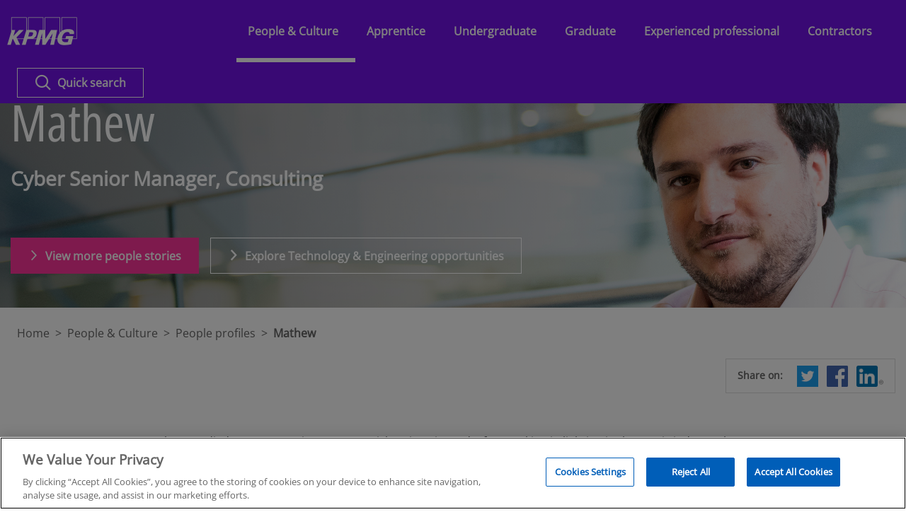

--- FILE ---
content_type: text/html; charset=utf-8
request_url: https://www.kpmgcareers.co.uk/people-culture/people-profiles/mathew/
body_size: 38087
content:
<!DOCTYPE html>
<html lang="en-gb">

<head>
<script src="/sb/master.js.v639050071670309665"></script>    <!-- OneTrust Cookies Consent Notice start for www.kpmgcareers.co.uk/xx/en -->

<script type="text/javascript">
    function GetLocalstorageValue() {
        return localStorage.getItem('isCookieAgreedTo');
    }

    function loadScript(src, onLoadCallback) {
        const script = document.createElement('script');
        script.src = src;
        script.type = 'text/javascript';
        script.setAttribute('data-language', 'en');
        script.charset = 'UTF-8';
        script.setAttribute('data-domain-script', '019294bf-992b-70a0-a40d-31815fcceb77');

        script.onload = onLoadCallback;
        document.head.appendChild(script);
    }

    function setCookieConsent() {
        console.log('User clicked consent');
        localStorage.setItem('isCookieAgreedTo', "true");
    }

    function attachConsentListeners(buttonIds, buttonClass) {
        // Attach listeners to elements by ID
        buttonIds.forEach(buttonId => {
            const interval = setInterval(() => {
                const button = document.getElementById(buttonId);
                if (button) {
                    button.addEventListener('click', setCookieConsent);
                    clearInterval(interval); // Stop checking once the button is found
                }
            }, 100); // Check every 100 ms
        });

        // Attach listeners to elements by class name
        const classInterval = setInterval(() => {
            const buttons = document.getElementsByClassName(buttonClass);
            if (buttons.length > 0) {
                Array.from(buttons).forEach(button => {
                    button.addEventListener('click', setCookieConsent);
                });
                clearInterval(classInterval); // Stop checking once the elements are found
            }
        }, 100); // Check every 100 ms
    }

    function checkConsentAndLoadScript() {
        const isCookiebannerDisplay = GetLocalstorageValue();

        if (isCookiebannerDisplay === null) {
            loadScript('https://cdn.cookielaw.org/scripttemplates/otSDKStub.js', function () {
                // Pass an array of button IDs and a class name to monitor
                attachConsentListeners(
                    ['onetrust-accept-btn-handler', 'accept-recommended-btn-handler', 'onetrust-reject-all-handler'],
                    'save-preference-btn-handler'
                );
            });
        }
    }

    checkConsentAndLoadScript();
</script>






    <!-- Google Tag Manager -->
<script>
    (function (w, d, s, l, i) {
        w[l] = w[l] || []; w[l].push({
            'gtm.start':
                new Date().getTime(), event: 'gtm.js'
        }); var f = d.getElementsByTagName(s)[1],
            j = d.createElement(s), dl = l != 'dataLayer' ? '&l=' + l : ''; j.async = true; j.src =
                'https://www.googletagmanager.com/gtag/js?id=' + i + dl; f.parentNode.insertBefore(j, f);
    })(window, document, 'script', 'dataLayer', 'GTM-KHDG7P9');</script>
<!-- End Google Tag Manager -->
    <meta charset="UTF-8">
    <meta http-equiv="X-UA-Compatible" content="IE=edge,chrome=1">
    <meta name="viewport" content="width=device-width,initial-scale=1,maximum-scale=1">
    <title>Mathew</title>
    
    <link href="/sc/763bbd8c.css.v639050071670309665" rel="stylesheet">
    
</head>

<body>
    <div id="body-wrapper" style="overflow: hidden">
        <!-- Google Tag Manager (noscript) -->
<noscript>
    <iframe src="https://www.googletagmanager.com/ns.html?id=GTM-KHDG7P9"
            height="0" width="0" style="display:none;visibility:hidden"></iframe>
</noscript>
<!-- End Google Tag Manager (noscript) -->



<nav id="navbar-main" class="navbar navbar-expand-lg"
    data-transparency="0">
    <div class="container">
        <div class="row justify-content-between">
                <a class="navbar-brand col col-md-auto" href="/">
                    <img src="/media/2413/logo2.png?width=100&amp;height=42&amp;rnd=132084436510000000" alt="KPMG Logo - Link to home page">
                </a>

            <a id="bypass-block" href="#bypass-block-anchor">Skip to main content</a>

            <div id="navbar-supported-content" class="collapse navbar-expand-md col-auto">
                
<div class="qs-menu-btn-container"><button class="button-quick-search" type="button">
    <span class="icon-search"></span>
    <span class="button-text-container">Quick search</span>
</button>

</div>
<ul class="navbar-nav mx-auto">
        <li class="nav-item dropdown active">

                <a id="nav-item-1770"
                   class="nav-link dropdown-toggle"
                   href="/people-culture/"
                   data-toggle="dropdown"
                   aria-haspopup="true"
                   aria-expanded="false">
                    People &amp; Culture
                </a>
                <div class="dropdown-menu" aria-labelledby="nav-item-1770">

                    <div class="nav-sub-item">
                        <div class="dropdown-item">
                            <a href="/people-culture/">Overview</a>
                        </div>
                    </div>

                        <div class="nav-sub-item">
                            <div class="dropdown-item">
                                <a href="/people-culture/about-our-firm/">About our firm</a>
                            </div>
                        </div>
                        <div class="nav-sub-item">
                            <div class="dropdown-item">
                                <a href="/people-culture/being-inclusive/">Being inclusive</a>
                            </div>
                        </div>
                        <div class="nav-sub-item">
                            <div class="dropdown-item">
                                <a href="/people-culture/people-profiles/">People profiles</a>
                            </div>
                        </div>
                        <div class="nav-sub-item">
                            <div class="dropdown-item">
                                <a href="/people-culture/learning-and-development/">Learning and development</a>
                            </div>
                        </div>
                        <div class="nav-sub-item">
                            <div class="dropdown-item">
                                <a href="/people-culture/reward-and-recognition/">Reward and recognition</a>
                            </div>
                        </div>
                        <div class="nav-sub-item">
                            <div class="dropdown-item">
                                <a href="/people-culture/awards/">Awards</a>
                            </div>
                        </div>
                        <div class="nav-sub-item">
                            <div class="dropdown-item">
                                <a href="/people-culture/it-s-her-future/">IT&#x2019;s Her Future</a>
                            </div>
                        </div>
                        <div class="nav-sub-item">
                            <div class="dropdown-item">
                                <a href="/people-culture/black-heritage-initiatives/">Black heritage initiatives</a>
                            </div>
                        </div>
                </div>

        </li>
        <li class="nav-item dropdown ">

                <a id="nav-item-1780"
                   class="nav-link dropdown-toggle"
                   href="/apprentice/"
                   data-toggle="dropdown"
                   aria-haspopup="true"
                   aria-expanded="false">
                    Apprentice
                </a>
                <div class="dropdown-menu" aria-labelledby="nav-item-1780">

                    <div class="nav-sub-item">
                        <div class="dropdown-item">
                            <a href="/apprentice/">Overview</a>
                        </div>
                    </div>

                        <div class="nav-sub-item">
                            <div class="dropdown-item">
                                <a href="/apprentice/audit-apprenticeships/">Audit Apprenticeships</a>
                            </div>
                        </div>
                        <div class="nav-sub-item">
                            <div class="dropdown-item">
                                <a href="/apprentice/consulting-apprenticeships/">Consulting Apprenticeships</a>
                            </div>
                        </div>
                        <div class="nav-sub-item">
                            <div class="dropdown-item">
                                <a href="/apprentice/kpmg-business-services-apprenticeship/">KPMG Business Services Apprenticeship</a>
                            </div>
                        </div>
                        <div class="nav-sub-item">
                            <div class="dropdown-item">
                                <a href="/apprentice/tax-law-apprenticeships/">Tax &amp; Law Apprenticeships</a>
                            </div>
                        </div>
                        <div class="nav-sub-item">
                            <div class="dropdown-item">
                                <a href="/apprentice/technology-engineering-apprenticeships/">Technology &amp; Engineering Apprenticeships</a>
                            </div>
                        </div>
                        <div class="nav-sub-item">
                            <div class="dropdown-item">
                                <a href="/apprentice/work-experience/">Work Experience</a>
                            </div>
                        </div>
                        <div class="nav-sub-item">
                            <div class="dropdown-item">
                                <a href="/apprentice/applying-to-kpmg/">Applying to KPMG</a>
                            </div>
                        </div>
                        <div class="nav-sub-item">
                            <div class="dropdown-item">
                                <a href="/apprentice/parents-carers-and-teachers/">Parents, carers and teachers</a>
                            </div>
                        </div>
                </div>

        </li>
        <li class="nav-item dropdown ">

                <a id="nav-item-1785"
                   class="nav-link dropdown-toggle"
                   href="/undergraduate/"
                   data-toggle="dropdown"
                   aria-haspopup="true"
                   aria-expanded="false">
                    Undergraduate
                </a>
                <div class="dropdown-menu" aria-labelledby="nav-item-1785">

                    <div class="nav-sub-item">
                        <div class="dropdown-item">
                            <a href="/undergraduate/">Overview</a>
                        </div>
                    </div>

                        <div class="nav-sub-item">
                            <div class="dropdown-item">
                                <a href="/undergraduate/abilities-talent-insight/">Abilities Talent Insight</a>
                            </div>
                        </div>
                        <div class="nav-sub-item">
                            <div class="dropdown-item">
                                <a href="/undergraduate/black-heritage-talent-insight/">Black Heritage Talent Insight</a>
                            </div>
                        </div>
                        <div class="nav-sub-item">
                            <div class="dropdown-item">
                                <a href="/undergraduate/social-mobility-talent-insight/">Social Mobility Talent Insight</a>
                            </div>
                        </div>
                        <div class="nav-sub-item">
                            <div class="dropdown-item">
                                <a href="/undergraduate/vacation-programmes/">Vacation programmes</a>
                            </div>
                        </div>
                        <div class="nav-sub-item">
                            <div class="dropdown-item">
                                <a href="/undergraduate/one-year-business-placement/">One Year Business Placement</a>
                            </div>
                        </div>
                        <div class="nav-sub-item">
                            <div class="dropdown-item">
                                <a href="/undergraduate/applying-to-kpmg/">Applying to KPMG</a>
                            </div>
                        </div>
                </div>

        </li>
        <li class="nav-item dropdown ">

                <a id="nav-item-1777"
                   class="nav-link dropdown-toggle"
                   href="/graduate/"
                   data-toggle="dropdown"
                   aria-haspopup="true"
                   aria-expanded="false">
                    Graduate
                </a>
                <div class="dropdown-menu" aria-labelledby="nav-item-1777">

                    <div class="nav-sub-item">
                        <div class="dropdown-item">
                            <a href="/graduate/">Overview</a>
                        </div>
                    </div>

                        <div class="nav-sub-item">
                            <div class="dropdown-item">
                                <a href="/graduate/audit/">Audit</a>
                            </div>
                        </div>
                        <div class="nav-sub-item">
                            <div class="dropdown-item">
                                <a href="/graduate/consulting/">Consulting</a>
                            </div>
                        </div>
                        <div class="nav-sub-item">
                            <div class="dropdown-item">
                                <a href="/graduate/tax-law/">Tax &amp; Law</a>
                            </div>
                        </div>
                        <div class="nav-sub-item">
                            <div class="dropdown-item">
                                <a href="/graduate/technology-engineering/">Technology &amp; Engineering</a>
                            </div>
                        </div>
                        <div class="nav-sub-item">
                            <div class="dropdown-item">
                                <a href="/graduate/applying-to-kpmg/">Applying to KPMG</a>
                            </div>
                        </div>
                </div>

        </li>
        <li class="nav-item dropdown ">

                <a id="nav-item-1769"
                   class="nav-link dropdown-toggle"
                   href="/experienced-professional/"
                   data-toggle="dropdown"
                   aria-haspopup="true"
                   aria-expanded="false">
                    Experienced professional
                </a>
                <div class="dropdown-menu" aria-labelledby="nav-item-1769">

                    <div class="nav-sub-item">
                        <div class="dropdown-item">
                            <a href="/experienced-professional/">Overview</a>
                        </div>
                    </div>

                        <div class="nav-sub-item">
                            <div class="dropdown-item">
                                <a href="/experienced-professional/audit/">Audit</a>
                            </div>
                        </div>
                        <div class="nav-sub-item">
                            <div class="dropdown-item">
                                <a href="/experienced-professional/consulting/">Consulting</a>
                            </div>
                        </div>
                        <div class="nav-sub-item">
                            <div class="dropdown-item">
                                <a href="/experienced-professional/deal-advisory/">Deal Advisory</a>
                            </div>
                        </div>
                        <div class="nav-sub-item">
                            <div class="dropdown-item">
                                <a href="/experienced-professional/kpmg-business-services/">KPMG Business Services</a>
                            </div>
                        </div>
                        <div class="nav-sub-item">
                            <div class="dropdown-item">
                                <a href="/experienced-professional/tax-law/">Tax &amp; Law</a>
                            </div>
                        </div>
                        <div class="nav-sub-item">
                            <div class="dropdown-item">
                                <a href="/experienced-professional/technology-engineering/">Technology &amp; Engineering</a>
                            </div>
                        </div>
                        <div class="nav-sub-item">
                            <div class="dropdown-item">
                                <a href="/experienced-professional/applying-to-kpmg/">Applying to KPMG</a>
                            </div>
                        </div>
                </div>

        </li>
        <li class="nav-item dropdown ">

                <a id="nav-item-2568"
                   class="nav-link dropdown-toggle"
                   href="/contractors/"
                   data-toggle="dropdown"
                   aria-haspopup="true"
                   aria-expanded="false">
                    Contractors
                </a>
                <div class="dropdown-menu" aria-labelledby="nav-item-2568">

                    <div class="nav-sub-item">
                        <div class="dropdown-item">
                            <a href="/contractors/">Overview</a>
                        </div>
                    </div>

                        <div class="nav-sub-item">
                            <div class="dropdown-item">
                                <a href="/contractors/kpmg-flex-for-legal/">KPMG Flex for Legal</a>
                            </div>
                        </div>
                </div>

        </li>
</ul>
            </div>

            <div class="qs-btn-container col-auto">
                <button class="button-quick-search" type="button">
    <span class="icon-search"></span>
    <span class="button-text-container">Quick search</span>
</button>


            </div>

            <button class="navbar-toggler col-auto col-md" type="button" data-toggle="collapse"
                data-target="#navbar-supported-content" aria-controls="navbar-supported-content" aria-expanded="false"
                aria-label="Toggle navigation">
                <div class="collapsed-label">Menu</div>
                <div class="expanded-label">Close</div>
                <div class="navbar-toggler-mobile-icon">
                    <span></span>
                    <span></span>
                    <span></span>
                </div>
            </button>

            <div id="navbar-mobile-overlay"></div>
        </div>
    </div>
</nav>

<div  id="bypass-block-anchor" tabindex="-1">
    <!-- bypass block skips to here -->
</div>

<script>
    window.quickSearch = {
        contentUrl: "/search/adv-content/",
        vacanciesUrl: "/search/vacancies/",
        searchUrl: "/search/",
        faqUrl: "/faq/"
    };
</script>
        <div id="main-content">
            

<div id="main-page-header" class="medium-header img-bg" style="">
                <style>
                    .img-bg .img-media {
                        background-image: url(/media/1929/mathew-e-cyber.jpg?rxy=0.623574144486692,0.30674846625766872&amp;width=1440&amp;height=560&amp;rnd=132084435400000000);
                    }

                    .img-bg.medium-header .img-media {
                        background-image: url(/media/1929/mathew-e-cyber.jpg?cc=0.0000000000000015158245029549,0.085782994201541313,0,0.54097139176337039&amp;width=1440&amp;height=333&amp;rnd=132084435400000000);
                    }
                </style>
                <div class="img-media"></div>
    <div class="container">
        <div class="row align-items-center">
        <div class="header-container">
            <h1 style="color:#">Mathew</h1>
            <h2 style="color:#">Cyber Senior Manager, Consulting</h2>

<a title="View more people stories" class="widget-primary-call-to-action" href=/people-culture/people-profiles/ target=>
    View more people stories
</a>
<a title="Explore Technology &amp; Engineering opportunities" class="widget-call-to-action" href=/experienced-professional/technology/ target=>
    Explore Technology &amp; Engineering opportunities
</a>        </div>
        </div>
    </div>
</div>



    <ul class="breadcrumb">
            <li><a href="http://www.kpmgcareers.co.uk/">Home</a><span class="divider">&gt;</span></li>
            <li><a href="http://www.kpmgcareers.co.uk/people-culture/">People &amp; Culture</a><span class="divider">&gt;</span></li>
            <li><a href="http://www.kpmgcareers.co.uk/people-culture/people-profiles/">People profiles</a><span class="divider">&gt;</span></li>
        <li class="active"> Mathew</li>
    </ul>

<div class="container">
    <div class="row">
        <div class="col d-flex justify-content-end">
            

<div class="social-share-container">
    <b class="share-title">Share on:</b>
    <a class="share-btn share-twitter" title="Share on Twitter" tabindex="0"
        data-share-url="https://twitter.com/share?url=http://www.kpmgcareers.co.uk/people-culture/people-profiles/mathew/;&text=Mathew">
        <img src="/Content/Images/SocialShare/twitter.svg" alt="Share on Twitter" />
    </a>
    <a class="share-btn share-fb" title="Share on Facebook" tabindex="0"
        data-share-url="https://www.facebook.com/sharer/sharer.php?u=http://www.kpmgcareers.co.uk/people-culture/people-profiles/mathew/">
        <img src="/Content/Images/SocialShare/facebook.svg" alt="Share on Facebook" />
    </a>
    <a class="share-btn share-linked" title="Share on LinkedIn" tabindex="0"
        data-share-url="https://www.linkedin.com/sharing/share-offsite/?url=http://www.kpmgcareers.co.uk/people-culture/people-profiles/mathew/">
        <img src="/Content/Images/SocialShare/in.png" alt="Share on LinkedIn" />
    </a>

</div>

        </div>
    </div>
</div>
<div class="people-profile-page">
            <div class="rte-container container">
                <h2 class="section-heading"></h2>
                <div class="row">
                    
<div class="col">
    <div class="programme-pages-content rte-content-wrapper">
        <p>Mathew studied Computer Science at Warwick University and, after working in lighting in the music industry, he decided he was ready for a change of direction. He completed a Master’s in Information Security at UCL, after which he was approached by a KPMG manager looking to attract tech specialists to the Cyber team.</p>
<p>"The main attraction of KPMG for me was the fact I’d be getting exposure to really big clients with really interesting problems to solve. As a penetration tester – or ‘hacker’ – the bigger the client, the more challenging it is to get in to their systems.</p>
<p>The global scope was another big plus for me. I’ve had lots of opportunities to travel to places I never imagined I’d visit – places like Colombia, Hong Kong and Israel.</p>
<p>Another thing I liked from the start was the people. It’s not corporate here at all. Everyone is just passionate about the job and very technically sharp.</p>
<p>KPMG is also really flexible. As long as I meet my commitments, it’s down to me when I start and leave. I can work from home as well, which is great.</p>
<blockquote>
<p><strong>“The ethos here is that if someone’s got a cool idea, we’ll try to explore it and see where it goes.”</strong></p>
</blockquote>
<p>With penetration testing – which is essentially ethical hacking – there are new tools and techniques being released all the time. We need to keep up with them and we also do our own research and development.</p>
<p>I’ve had the chance to work on some really exciting projects. I’ve tested the systems of ships and satellites. I’ve been around the world testing the systems for a massive FMCG company, and I’ve worked on trying to trick ATMs to give out more money.</p>
<p>We’re not hemmed in terms of the work we do, the clients we do it for or the tools we use. We have some proprietary tools and we use a lot of open source software."</p>
    </div>
    <div class="programme-pages-ctas">
            <a class="widget-primary-call-to-action"
            href="/search/vacancies/?intakeType=Experienced&amp;searchText=technology%20engineering">
                Search Technology &amp; Engineering vacancies
            </a>
            <a class="widget-call-to-action"
            href="/experienced-professional/technology-engineering/">
                Explore Technology &amp; Engineering opportunities
            </a>
    </div>
</div>

                </div>
            </div>

    <div class="container-fluid people-cards-container">
        <div class="container">
            <div class="row">
                <div class="col-md-9 col-12">
                    <h3>Similar stories</h3>
                </div>
                <div class="col-md-3 col-12">
                    <a class="widget-call-to-action all-vacancies" href="/people-culture/people-profiles/" title="view all stories">View all stories</a>
                </div>

            </div>
                <div class="row people-cards row-eq-height">
                        <div class="col-12 col-sm-4 people-card">
                                <div class="people-story-image">
                                    <img src="/media/1901/gabi-radu-008_cr.jpg?rxy=0.60076045627376429,0.273224043715847&amp;width=460&amp;height=305&amp;rnd=132084435400000000" alt="Gabi" />
                                </div>
                            <div class="people-story-details">
                                <p class="tags">Technology and Engineering | Experienced Professionals</p>
                                <h4 class="person-name">Gabriel</h4>
                                <p class="description">&#x201C;It was clear that there would be a lot of career opportunities moving forward &#x2013; especially because it&#x2019;s still a new and growing team.&#x201D;</p>
                                <div class="cta">
                                    <a class="widget-call-to-action" href="/people-culture/people-profiles/gabriel/">Meet Gabriel</a>
                                </div>
                            </div>

                        </div>
                        <div class="col-12 col-sm-4 people-card">
                                <div class="people-story-image">
                                    <img src="/media/2146/sasha-_edit.jpg?rxy=0.7592592592592593,0.32&amp;width=460&amp;height=305&amp;rnd=132084435410000000" alt="Sasha Edit" />
                                </div>
                            <div class="people-story-details">
                                <p class="tags">Technology and Engineering | Experienced Professionals</p>
                                <h4 class="person-name">Sasha</h4>
                                <p class="description">&#x201C;KPMG is a firm that really delivers on its values which is really important for me, especially as a female in technology.&#x201D;</p>
                                <div class="cta">
                                    <a class="widget-call-to-action" href="/people-culture/people-profiles/sasha/">Meet Sasha</a>
                                </div>
                            </div>

                        </div>
                        <div class="col-12 col-sm-4 people-card">
                                <div class="people-story-image">
                                    <img src="/media/2013/miwa.jpg?rxy=0.5,0.2832369942196532&amp;width=460&amp;height=305&amp;rnd=132084435400000000" alt="Miwa" />
                                </div>
                            <div class="people-story-details">
                                <p class="tags">Consulting | Experienced Professionals</p>
                                <h4 class="person-name">Miwa</h4>
                                <p class="description">&#x201C;We have a very open, supportive environment. You can walk up to a Partner or a Director and have meaningful conversations.&#x201D;</p>
                                <div class="cta">
                                    <a class="widget-call-to-action" href="/people-culture/people-profiles/miwa/">Meet Miwa</a>
                                </div>
                            </div>

                        </div>
                </div>
        </div>
    </div>

</div>

        </div>
        
<div class="footer">
    <div class="container">
        
            <div class="row">
                <div class="col">
                    
    <div>
    <ul class="footer-social-icons">
        <li>Connect with us:</li>
                <li><a class="fsi-button" href="https://www.facebook.com/KPMGRecruitment/"
                target="_blank"><i class="icon-social-fb"></i><span
                    class="sr-only">https://www.facebook.com/KPMGRecruitment/</span></a></li>
                <li><a class="fsi-button" href="https://www.instagram.com/kpmgukcareers/"
                target="_blank"><i class="icon-social-insta"></i><span
                    class="sr-only">https://www.instagram.com/kpmgukcareers/</span></a></li>
                <li><a class="fsi-button" href="https://www.linkedin.com/company/kpmg-uk/  "
                target="_blank"><i class="icon-social-linked"></i><span
                    class="sr-only">https://www.linkedin.com/company/kpmg-uk/  </span></a></li>
                <li><a class="fsi-button" href="https://www.youtube.com/@KPMGUKCareers  "
                target="_blank"><i class="icon-social-youtube"></i><span
                    class="sr-only">https://www.youtube.com/@KPMGUKCareers  </span></a></li>
        </ul>
    </div>

                </div>
            </div>

        <div class="row footer-links">
                <div class="col-12 footer-links-col">
                    <p class="plp-links">Apprentice</p>
                    <hr/>
                    <ul>
                            <li><a href="/apprentice/audit-apprenticeships/">Audit Apprenticeships</a></li>
                            <li><a href="/apprentice/consulting-apprenticeships/">Consulting Apprenticeships</a></li>
                            <li><a href="/apprentice/kpmg-business-services-apprenticeship/">KPMG Business Services Apprenticeship</a></li>
                            <li><a href="/apprentice/tax-law-apprenticeships/">Tax &amp; Law Apprenticeships</a></li>
                            <li><a href="/apprentice/technology-engineering-apprenticeships/">Technology &amp; Engineering Apprenticeships</a></li>
                            <li><a href="/apprentice/work-experience/">Work Experience</a></li>
                            <li><a href="/apprentice/applying-to-kpmg/">Applying to KPMG</a></li>
                            <li><a href="/apprentice/parents-carers-and-teachers/">Parents, carers and teachers</a></li>
                    </ul>
                </div>
                <div class="col-12 footer-links-col">
                    <p class="plp-links">Undergraduate</p>
                    <hr/>
                    <ul>
                            <li><a href="/undergraduate/abilities-talent-insight/">Abilities Talent Insight</a></li>
                            <li><a href="/undergraduate/black-heritage-talent-insight/">Black Heritage Talent Insight</a></li>
                            <li><a href="/undergraduate/social-mobility-talent-insight/">Social Mobility Talent Insight</a></li>
                            <li><a href="/undergraduate/vacation-programmes/">Vacation programmes</a></li>
                            <li><a href="/undergraduate/one-year-business-placement/">One Year Business Placement</a></li>
                            <li><a href="/undergraduate/applying-to-kpmg/">Applying to KPMG</a></li>
                    </ul>
                </div>
                <div class="col-12 footer-links-col">
                    <p class="plp-links">Graduate</p>
                    <hr/>
                    <ul>
                            <li><a href="/graduate/audit/">Audit</a></li>
                            <li><a href="/graduate/consulting/">Consulting</a></li>
                            <li><a href="/graduate/tax-law/">Tax &amp; Law</a></li>
                            <li><a href="/graduate/technology-engineering/">Technology &amp; Engineering</a></li>
                            <li><a href="/graduate/applying-to-kpmg/">Applying to KPMG</a></li>
                    </ul>
                </div>
                <div class="col-12 footer-links-col">
                    <p class="plp-links">Experienced professional</p>
                    <hr/>
                    <ul>
                            <li><a href="/experienced-professional/audit/">Audit</a></li>
                            <li><a href="/experienced-professional/consulting/">Consulting</a></li>
                            <li><a href="/experienced-professional/deal-advisory/">Deal Advisory</a></li>
                            <li><a href="/experienced-professional/kpmg-business-services/">KPMG Business Services</a></li>
                            <li><a href="/experienced-professional/tax-law/">Tax &amp; Law</a></li>
                            <li><a href="/experienced-professional/technology-engineering/">Technology &amp; Engineering</a></li>
                            <li><a href="/experienced-professional/applying-to-kpmg/">Applying to KPMG</a></li>
                    </ul>
                </div>
            <div class="col-12 footer-links-col">
                <div class="footer-quick-links">
                        <p class="fql-title">Quick Links</p>
                        <hr/>
                        <ul>
                                <li><a href="/faq/" target="_blank">FAQ</a></li>
                                <li><a href="/search/" target="">Search and apply</a></li>
                                <li><a href="/contact-us/">Contact us</a></li>
                                <li><a href="/people-culture/people-profiles/">People profiles</a></li>
                        </ul>
                </div>
            </div>
        </div>

    </div>

    <div class="footer-required-links">
        <div class="container">
            <div>
                    <div class="row">
                            <div class="col-6 footer-links-col">
                                <a href="https://home.kpmg/uk/en/home/misc/legal.html" target="_blank">Legal</a>
                            </div>
                            <div class="col-6 footer-links-col">
                                <a href="https://home.kpmg/uk/en/home/misc/privacy.html">Privacy</a>
                            </div>
                            <div class="col-6 footer-links-col">
                                <a href="https://www.kpmgcareers.co.uk/accessibility/">Accessibility</a>
                            </div>
                            <div class="col-6 footer-links-col">
                                <a href="https://home.kpmg/uk/en/home/misc/cookies.html">Cookies</a>
                            </div>
                            <div class="col-6 footer-links-col">
                                <a href="https://home.kpmg/uk/en/home/misc/regulatory-information.html#slavery">Modern Slavery Act</a>
                            </div>
                            <div class="col-6 footer-links-col">
                                <a href="https://home.kpmg/uk/en/home.html">Visit kpmg.co.uk</a>
                            </div>
                    </div>
            </div>
        </div>
    </div>

    <div class="disclaimer-text">
        <div class="container ">
            <div class="row">
                <div class="col ">
                    <button id="ot-sdk-btn" class="ot-sdk-show-settings ot-sdk-btn">Cookie Settings</button>
                </div>
            </div>
            <div class="row">
                <div class="col">
                    <p>&#xA9; 2026 KPMG LLP, a UK limited liability partnership and a member firm of the KPMG global organisation of independent member firms affiliated with KPMG International Limited, a private English company limited by guarantee. All rights reserved.&#xA; &#xA;For more detail about the structure of the KPMG global organisation please visit home.kpmg/governance.</p>
                </div>
            </div>
        </div>
    </div>
</div>
        <div id="quick-search-overlay" class="tint" style="display: none;"></div>
        <script>window.mapsKey = "AIzaSyCzTpRR5VWUmcj5iT9B4wrocVutdndj2X4"</script>
        
<a id="scroll-to-top" href="#">
    <i class="icon-arrow-up icn">
    </i>
    <span>Back to top</span>
</a>

        <script src="/sc/c460a299.a91fa302.4652a970.5ff3ad10.2e038b24.js.v639050071670309665"></script>;
        <!-- Global site tag (gtag.js) - Google Analytics -->
<script async src="https://www.googletagmanager.com/gtag/js?id="></script>
<script>
    window.dataLayer = window.dataLayer || [];
    function gtag() { dataLayer.push(arguments); }
    gtag('js', new Date());

    gtag('config', '', { 'anonymize_ip' : true });
</script>
    </div>
</body>

</html>

--- FILE ---
content_type: image/svg+xml
request_url: https://www.kpmgcareers.co.uk/Content/Images/close-cross.svg
body_size: 429
content:
<svg xmlns="http://www.w3.org/2000/svg" width="24" height="24" viewBox="0 0 24 24">
    <path fill="#483698" fill-rule="nonzero" d="M13.952 12l7.646-7.644a1.387 1.387 0 0 0 0-1.952 1.382 1.382 0 0 0-1.952 0L12 10.047 4.356 2.404a1.382 1.382 0 0 0-1.952 1.952L10.047 12l-7.643 7.646a1.382 1.382 0 0 0 0 1.952 1.387 1.387 0 0 0 1.952 0L12 13.952l7.646 7.646a1.387 1.387 0 0 0 1.952 0 1.387 1.387 0 0 0 0-1.952L13.952 12z"/>
</svg>


--- FILE ---
content_type: text/javascript
request_url: https://www.kpmgcareers.co.uk/sc/c460a299.a91fa302.4652a970.5ff3ad10.2e038b24.js.v639050071670309665
body_size: 48695
content:
(function(){$("#main-page-header .vid-media").each(function(){var video=$(this);var mediaControl=$(this).siblings('.vid-media-control');mediaControl.on("click",function(){if(video.get(0).paused===true){video.get(0).play();mediaControl.addClass('pause').removeClass('play');}else{video.get(0).pause();mediaControl.addClass('play').removeClass('pause');}});});$('#main-page-header [data-modal-id]').on('click',function(e){e.preventDefault();var modalSelector='#'+$(this).data('modal-id');$(modalSelector).modal();});})();;;
jQuery(document).ready(function(){var width=575,height=400,left=(jQuery(window).width()-width)/2,top=(jQuery(window).height()-height)/2,url=location.href,opts='width='+width+',height='+height+',top='+top+',left='+left;jQuery(".share-btn").click(function(){window.open(jQuery(this).data('share-url'),'share-dialog',opts);});});;;
(function(){var didScroll;var doingScroll;var lastScrollTop=0;var navbar=null;var navbarHeight;var isMobile=false;$(document).ready(function(){navbar=$('#navbar-main');navbarHeight=navbar.outerHeight();navbar.find('.nav-link.dropdown-toggle').mouseup(function(e){if(!isMobile&&e.which===1)
window.location=$(this).attr('href');});navbar.find('.nav-link.dropdown-toggle').keyup(function(e){if(!isMobile&&e.keyCode===13)
window.location=$(this).attr('href');});navbar.find('.dropdown-menu').focusin(function(e){$(this).addClass('show');});navbar.find('.dropdown-menu').focusout(function(e){$(this).removeClass('show');});navbar.find(".navbar-toggler").click(function(e){if($(this).hasClass('open')){$(this).removeClass('open');$(this).find('.navbar-toggler-mobile-icon').removeClass('open');$('#navbar-mobile-overlay').removeClass('show');}else{$(this).addClass('open');$(this).find('.navbar-toggler-mobile-icon').addClass('open');$('#navbar-mobile-overlay').addClass('show');}});navbar.find('.nav-link, .dropdown-item a').keyup(function(e){switch(e.keyCode){case 37:selectPrevMenuItem($(this));break;case 39:selectNextMenuItem($(this));break;case 38:if($(this).hasClass('nav-link'))
selectFirstSubMenuItem($(this));else
selectNextSubMenuItem($(this));break;case 40:if($(this).hasClass('nav-link'))
selectFirstSubMenuItem($(this));else
selectPrevSubMenuItem($(this));break;default:return;}});showHideNavbar();});function selectNextMenuItem(e){$(e).closest('.nav-item').next().find('.nav-link').focus();}
function selectPrevMenuItem(e){$(e).closest('.nav-item').prev().find('.nav-link').focus();}
function selectFirstSubMenuItem(e){$(e).closest('.nav-item').find('.nav-sub-item a').first().focus();}
function selectNextSubMenuItem(e){$(e).closest('.nav-sub-item').prev().find('a').focus();}
function selectPrevSubMenuItem(e){$(e).closest('.nav-sub-item').next().find('a').focus();}
$(window).on('resize load',function(event){showHideNavbar();});$(window).on('scroll load',function(event){didScroll=true;});setInterval(function(){var st=$(window).scrollTop();if(didScroll){hasScrolled(st);didScroll=false;}
if(!doingScroll&&navbar!==null&&navbar.data('transparency')){if(st>0)
navbar.removeClass('bg-transparent');else
navbar.addClass('bg-transparent');}
doingScroll=false;},250);function showHideNavbar(){if($("#navbar-main .navbar-toggler").is(":visible")){isMobile=true;$('#navbar-supported-content').addClass('collapse');}
else{isMobile=false;$('#navbar-supported-content').removeClass('collapse').removeClass('show');}}
function hasScrolled(st){if(navbar.hasClass('navbar-disable'))
return;if(Math.abs(lastScrollTop-st)<=0)
return false;if(st>lastScrollTop&&st>navbarHeight){if($('#navbar-supported-content').hasClass('show'))
return;if(navbar.hasClass('navbar-down'))doingScroll=true;navbar.removeClass('navbar-down').addClass('navbar-up');jQuery.event.trigger('navbar_hidden');}else{if(st+$(window).height()<$(document).height()){if(navbar.hasClass('navbar-up'))doingScroll=true;navbar.removeClass('navbar-up').addClass('navbar-down');jQuery.event.trigger('navbar_shown');}}
lastScrollTop=st;}
$(".button-quick-search").on('click',function(){$("body")[0].setAttribute("style","overflow: hidden;");$("#quick-search-overlay").show();$("#quick-search-overlay [name='searchQuery']").focus();});$("#bypass-block").on('click',function(){setTimeout(function(){window.scrollTo(0,0);},1);});})();;;
(()=>{var n={18:(e,t,n)=>{"use strict";Object.defineProperty(t,"__esModule",{value:!0});var n=n(540),a=(n=n)&&n.__esModule?n:{default:n};t.default=function(e){var t=e.pageUrl,n=e.imageUrl,r=e.imageAltText,l=e.title,e=e.description;return a.default.createElement("a",{href:t.slice(0,-1),className:"quick-search-content-result"},a.default.createElement("div",{className:"content-icon d-sm-block d-none"},a.default.createElement("img",{src:n,alt:r})),a.default.createElement("div",{className:"content-details"},a.default.createElement("h4",null,l),a.default.createElement("p",null,e)))}},11:(e,t,n)=>{"use strict";Object.defineProperty(t,"__esModule",{value:!0});var n=n(540),r=(n=n)&&n.__esModule?n:{default:n};t.default=function(e){var t=e.advancedSearch,e=e.faqSearch;return r.default.createElement("div",{className:"static-footer"},r.default.createElement("div",{className:"alt-search-message"},r.default.createElement("h3",{className:"alt-search-heading"},"Want to try a more detailed search?"),r.default.createElement("p",{className:"alt-search-subheading"},"Refine your search or browse FAQs")),r.default.createElement("div",{className:"alt-search-actions"},r.default.createElement("a",{href:t,className:"btn widget-primary-call-to-action use-advanced-search"},"Advanced Search"),r.default.createElement("a",{href:e,className:"btn widget-call-to-action use-faq-search"},"Frequently asked questions")))}},833:(e,t,n)=>{"use strict";Object.defineProperty(t,"__esModule",{value:!0});var n=n(540),l=(n=n)&&n.__esModule?n:{default:n};t.default=function(e){e.isSubmitted;var t=e.searchQuery,n=e.handleSearchQueryChange,r=e.submitSearchQuery,e=e.isShowingResults;return l.default.createElement("div",{className:"static-header"},l.default.createElement("button",{class:"close-quick-search"},l.default.createElement("img",{className:"close-icon",alt:"","aria-hidden":"true",src:"/Content/Images/close-cross.svg"}),l.default.createElement("span",{className:"close-text"},"Close")),l.default.createElement("div",{className:"search-bar"},l.default.createElement("h2",null,"Quick search"),l.default.createElement("div",{className:"input-group"},l.default.createElement("input",{type:"text",name:"searchQuery",onKeyPress:function(e){return"Enter"===e.key&&r(e)},onChange:function(e){return n(e.target.value)},value:t||"",class:"form-control",placeholder:"Search by job title, field of work","aria-label":"Search by job title, field of work","aria-describedby":"quick-search-button-addon"}),l.default.createElement("div",{class:"input-group-append"},l.default.createElement("button",{onClick:function(e){return r(e)},type:"button",id:"quick-search-button-addon",className:"btn-block "+(t?"highlighted":null)},l.default.createElement("img",{"aria-hidden":"true",src:"/Content/Images/search.svg",alt:"Search"}))))),e?l.default.createElement("h4",null,"Search results for ",""+t):l.default.createElement("p",null,"Find role vacancies, articles, events and more."))}},60:(e,t,n)=>{"use strict";Object.defineProperty(t,"__esModule",{value:!0});var u=r(n(540)),c=r(n(574)),s=r(n(18));function r(e){return e&&e.__esModule?e:{default:e}}t.default=function(e){var t=e.searchQuery,n=e.isShowingResults,r=e.advancedSearchContents,l=e.advancedSearchVacancies,a=e.contentResponse,o=a.contentResults,a=a.hasMoreResults,e=e.vacanciesResponse,i=e.vacancyResults,e=e.hasMoreResults;return u.default.createElement("div",{className:"quick-search-results row"},!n&&u.default.createElement("div",{className:"col-12"},u.default.createElement("h3",{className:"no-results-heading"},"No results found for ",t)),0!==o.length&&u.default.createElement("div",{className:"col-12 col-md-7 quick-search-contents-section"},u.default.createElement("h3",null,"Top content results"),o.map(function(e){return u.default.createElement(s.default,e)}),a&&u.default.createElement("a",{href:r,className:"widget-call-to-action view-all-results"},"view all full site search results")),0!==i.length&&u.default.createElement("div",{className:"col-12 col-sm col-md-5 quick-search-vacancies-section"},u.default.createElement("h3",null,"Top vacancy results"),i.map(function(e){return u.default.createElement(c.default,e)}),e&&u.default.createElement("a",{href:l,className:"widget-call-to-action view-all-results"},"view all vacancy results")))}},574:(e,t,n)=>{"use strict";Object.defineProperty(t,"__esModule",{value:!0});var n=n(540),l=(n=n)&&n.__esModule?n:{default:n};t.default=function(e){var t=e.pageUrl,n=e.vacancyTitle,r=e.capability,e=e.locationName;return l.default.createElement("a",{href:t,className:"quick-search-vacancy-result"},l.default.createElement("div",{className:"vacancy-icon"},l.default.createElement("img",{src:"/Content/Images/briefcase.svg",alt:"Vacancy icon"})),l.default.createElement("div",{className:"vacancy-details"},l.default.createElement("h4",null,n),l.default.createElement("span",null,l.default.createElement("b",null,"Capability: "),r||"N/A"," | ",l.default.createElement("b",null,"Location: "),e||"N/A")))}},831:function(e,t,n){var r,i;function u(e,t,n){if(t!==Object(t)||"[object Date]"==i.call(t)||"[object RegExp]"==i.call(t)||"[object Boolean]"==i.call(t)||"function"==typeof t)return t;var r,l,a=0;if("[object Array]"==i.call(t))for(r=[],l=t.length;a<l;a++)r.push(u(e,t[a],n));else for(var o in r={},t)Object.prototype.hasOwnProperty.call(t,o)&&(r[e(o,n)]=u(e,t[o],n));return r}function l(e){var t;return(t=+(t=e))===t?e:(e=e.replace(/[\-_\s]+(.)?/g,function(e,t){return t?t.toUpperCase():""})).substr(0,1).toLowerCase()+e.substr(1)}function a(e){return(e=l(e)).substr(0,1).toUpperCase()+e.substr(1)}function o(e,t){return n=(t=(t=t)||{}).separator||"_",t=t.split||/(?=[A-Z])/,e.split(t).join(n).toLowerCase();var n}function c(n,e){var r=e&&"process" in e?e.process:e;return"function"!=typeof r?n:function(e,t){return r(e,n,t)}}i=Object.prototype.toString,void 0!==(n="function"==typeof(r={camelize:l,decamelize:o,pascalize:a,depascalize:o,camelizeKeys:function(e,t){return u(c(l,t),e)},decamelizeKeys:function(e,t){return u(c(o,t),e,t)},pascalizeKeys:function(e,t){return u(c(a,t),e)},depascalizeKeys:function(){return this.decamelizeKeys.apply(this,arguments)}})?r.call(t,n,t,e):r)&&(e.exports=n)},328:(e,t,n)=>{n(624),e.exports=self.fetch.bind(self)},228:e=>{"use strict";var u=Object.getOwnPropertySymbols,c=Object.prototype.hasOwnProperty,s=Object.prototype.propertyIsEnumerable;e.exports=function(){try{if(Object.assign){var e=new String("abc");if(e[5]="de","5"!==Object.getOwnPropertyNames(e)[0]){for(var t={},n=0;n<10;n++)t["_"+String.fromCharCode(n)]=n;var r,l=Object.getOwnPropertyNames(t).map(function(e){return t[e]});if("0123456789"===l.join(""))return r={},"abcdefghijklmnopqrst".split("").forEach(function(e){r[e]=e}),"abcdefghijklmnopqrst"===Object.keys(Object.assign({},r)).join("")?1:void 0}}}catch(e){}}()?Object.assign:function(e,t){for(var n,r=function(e){if(null==e)throw new TypeError("Object.assign cannot be called with null or undefined");return Object(e)}(e),l=1;l<arguments.length;l++){for(var a in n=Object(arguments[l]))c.call(n,a)&&(r[a]=n[a]);if(u)for(var o=u(n),i=0;i<o.length;i++)s.call(n,o[i])&&(r[o[i]]=n[o[i]])}return r}},551:(w,e,t)=>{"use strict";var k=t(540),g=t(228),l=t(982);function F(e){for(var t="https://reactjs.org/docs/error-decoder.html?invariant="+e,n=1;n<arguments.length;n++)t+="&args[]="+encodeURIComponent(arguments[n]);return"Minified React error #"+e+"; visit "+t+" for the full message or use the non-minified dev environment for full errors and additional helpful warnings."}if(!k)throw Error(F(227));var L=!1,j=null,U=!1,B=null,Q={onError:function(e){L=!0,j=e}};function V(e,t,n,r,l,a,o,i,u){L=!1,j=null,function(e,t,n,r,l,a,o,i,u){var c=Array.prototype.slice.call(arguments,3);try{t.apply(n,c)}catch(e){this.onError(e)}}.apply(Q,arguments)}var H=null,W=null,q=null;function $(e,t,n){var r=e.type||"unknown-event";e.currentTarget=q(n),function(){var e;V.apply(this,arguments),L&&(e=j,L=!1,j=null,U||(U=!0,B=e))}(r,t,void 0,e),e.currentTarget=null}var K=null,Y={};function X(){if(K)for(var e in Y){var t=Y[e],n=K.indexOf(e);if(!(-1<n))throw Error(F(96,e));if(!Z[n]){if(!t.extractEvents)throw Error(F(97,e));for(var r in n=(Z[n]=t).eventTypes){var l=void 0,a=n[r],o=t,i=r;if(J.hasOwnProperty(i))throw Error(F(99,i));var u=(J[i]=a).phasedRegistrationNames;if(u){for(l in u)u.hasOwnProperty(l)&&G(u[l],o,i);l=!0}else l=!!a.registrationName&&(G(a.registrationName,o,i),!0);if(!l)throw Error(F(98,r,e))}}}}function G(e,t,n){if(ee[e])throw Error(F(100,e));ee[e]=t,te[e]=t.eventTypes[n].dependencies}var Z=[],J={},ee={},te={};function ne(e){var t,n=!1;for(t in e)if(e.hasOwnProperty(t)){var r=e[t];if(!Y.hasOwnProperty(t)||Y[t]!==r){if(Y[t])throw Error(F(102,t));Y[t]=r,n=!0}}n&&X()}var re=!("undefined"==typeof window||void 0===window.document||void 0===window.document.createElement),le=null,ae=null,oe=null;function ie(e){if(e=W(e)){if("function"!=typeof le)throw Error(F(280));var t=e.stateNode;t&&(t=H(t),le(e.stateNode,e.type,t))}}function ue(e){ae?oe?oe.push(e):oe=[e]:ae=e}function ce(){if(ae){var e=ae,t=oe;if(oe=ae=null,ie(e),t)for(e=0;e<t.length;e++)ie(t[e])}}function se(e,t){return e(t)}function fe(e,t,n,r,l){return e(t,n,r,l)}function de(){}var pe=se,he=!1,me=!1;function ye(){null===ae&&null===oe||(de(),ce())}function ge(e,t,n){if(me)return e(t,n);me=!0;try{pe(e,t,n)}finally{me=!1,ye()}}var ve=/^[:A-Z_a-z\u00C0-\u00D6\u00D8-\u00F6\u00F8-\u02FF\u0370-\u037D\u037F-\u1FFF\u200C-\u200D\u2070-\u218F\u2C00-\u2FEF\u3001-\uD7FF\uF900-\uFDCF\uFDF0-\uFFFD][:A-Z_a-z\u00C0-\u00D6\u00D8-\u00F6\u00F8-\u02FF\u0370-\u037D\u037F-\u1FFF\u200C-\u200D\u2070-\u218F\u2C00-\u2FEF\u3001-\uD7FF\uF900-\uFDCF\uFDF0-\uFFFD\-.0-9\u00B7\u0300-\u036F\u203F-\u2040]*$/,be=Object.prototype.hasOwnProperty,we={},ke={};function Ee(e,t,n,r){if(null==t||function(e,t,n,r){if(null===n||0!==n.type)switch(typeof t){case"function":case"symbol":return 1;case"boolean":return r?void 0:null!==n?!n.acceptsBooleans:"data-"!==(e=e.toLowerCase().slice(0,5))&&"aria-"!==e;default:return}}(e,t,n,r))return 1;if(!r&&null!==n)switch(n.type){case 3:return!t;case 4:return!1===t;case 5:return isNaN(t);case 6:return isNaN(t)||t<1}}function n(e,t,n,r,l,a){this.acceptsBooleans=2===t||3===t||4===t,this.attributeName=r,this.attributeNamespace=l,this.mustUseProperty=n,this.propertyName=e,this.type=t,this.sanitizeURL=a}var o={},xe=("children dangerouslySetInnerHTML defaultValue defaultChecked innerHTML suppressContentEditableWarning suppressHydrationWarning style".split(" ").forEach(function(e){o[e]=new n(e,0,!1,e,null,!1)}),[["acceptCharset","accept-charset"],["className","class"],["htmlFor","for"],["httpEquiv","http-equiv"]].forEach(function(e){var t=e[0];o[t]=new n(t,1,!1,e[1],null,!1)}),["contentEditable","draggable","spellCheck","value"].forEach(function(e){o[e]=new n(e,2,!1,e.toLowerCase(),null,!1)}),["autoReverse","externalResourcesRequired","focusable","preserveAlpha"].forEach(function(e){o[e]=new n(e,2,!1,e,null,!1)}),"allowFullScreen async autoFocus autoPlay controls default defer disabled disablePictureInPicture formNoValidate hidden loop noModule noValidate open playsInline readOnly required reversed scoped seamless itemScope".split(" ").forEach(function(e){o[e]=new n(e,3,!1,e.toLowerCase(),null,!1)}),["checked","multiple","muted","selected"].forEach(function(e){o[e]=new n(e,3,!0,e,null,!1)}),["capture","download"].forEach(function(e){o[e]=new n(e,4,!1,e,null,!1)}),["cols","rows","size","span"].forEach(function(e){o[e]=new n(e,6,!1,e,null,!1)}),["rowSpan","start"].forEach(function(e){o[e]=new n(e,5,!1,e.toLowerCase(),null,!1)}),/[\-:]([a-z])/g);function Te(e){return e[1].toUpperCase()}"accent-height alignment-baseline arabic-form baseline-shift cap-height clip-path clip-rule color-interpolation color-interpolation-filters color-profile color-rendering dominant-baseline enable-background fill-opacity fill-rule flood-color flood-opacity font-family font-size font-size-adjust font-stretch font-style font-variant font-weight glyph-name glyph-orientation-horizontal glyph-orientation-vertical horiz-adv-x horiz-origin-x image-rendering letter-spacing lighting-color marker-end marker-mid marker-start overline-position overline-thickness paint-order panose-1 pointer-events rendering-intent shape-rendering stop-color stop-opacity strikethrough-position strikethrough-thickness stroke-dasharray stroke-dashoffset stroke-linecap stroke-linejoin stroke-miterlimit stroke-opacity stroke-width text-anchor text-decoration text-rendering underline-position underline-thickness unicode-bidi unicode-range units-per-em v-alphabetic v-hanging v-ideographic v-mathematical vector-effect vert-adv-y vert-origin-x vert-origin-y word-spacing writing-mode xmlns:xlink x-height".split(" ").forEach(function(e){var t=e.replace(xe,Te);o[t]=new n(t,1,!1,e,null,!1)}),"xlink:actuate xlink:arcrole xlink:role xlink:show xlink:title xlink:type".split(" ").forEach(function(e){var t=e.replace(xe,Te);o[t]=new n(t,1,!1,e,"http://www.w3.org/1999/xlink",!1)}),["xml:base","xml:lang","xml:space"].forEach(function(e){var t=e.replace(xe,Te);o[t]=new n(t,1,!1,e,"http://www.w3.org/XML/1998/namespace",!1)}),["tabIndex","crossOrigin"].forEach(function(e){o[e]=new n(e,1,!1,e.toLowerCase(),null,!1)}),o.xlinkHref=new n("xlinkHref",1,!1,"xlink:href","http://www.w3.org/1999/xlink",!0),["src","href","action","formAction"].forEach(function(e){o[e]=new n(e,1,!1,e.toLowerCase(),null,!0)});t=k.__SECRET_INTERNALS_DO_NOT_USE_OR_YOU_WILL_BE_FIRED;function Se(e,t,n,r){var l,a=o.hasOwnProperty(t)?o[t]:null;(null!==a?0!==a.type:r||!(2<t.length)||"o"!==t[0]&&"O"!==t[0]||"n"!==t[1]&&"N"!==t[1])&&(Ee(t,n,a,r)&&(n=null),r||null===a?(l=t,(be.call(ke,l)||!be.call(we,l)&&(ve.test(l)?ke[l]=!0:void(we[l]=!0)))&&(null===n?e.removeAttribute(t):e.setAttribute(t,""+n))):a.mustUseProperty?e[a.propertyName]=null===n?3!==a.type&&"":n:(t=a.attributeName,r=a.attributeNamespace,null===n?e.removeAttribute(t):(n=3===(a=a.type)||4===a&&!0===n?"":""+n,r?e.setAttributeNS(r,t,n):e.setAttribute(t,n))))}t.hasOwnProperty("ReactCurrentDispatcher")||(t.ReactCurrentDispatcher={current:null}),t.hasOwnProperty("ReactCurrentBatchConfig")||(t.ReactCurrentBatchConfig={suspense:null});var _e=/^(.*)[\\\/]/,r="function"==typeof Symbol&&Symbol.for,Ce=r?Symbol.for("react.element"):60103,Pe=r?Symbol.for("react.portal"):60106,Ne=r?Symbol.for("react.fragment"):60107,Oe=r?Symbol.for("react.strict_mode"):60108,Re=r?Symbol.for("react.profiler"):60114,ze=r?Symbol.for("react.provider"):60109,Me=r?Symbol.for("react.context"):60110,Ie=r?Symbol.for("react.concurrent_mode"):60111,De=r?Symbol.for("react.forward_ref"):60112,Ae=r?Symbol.for("react.suspense"):60113,Fe=r?Symbol.for("react.suspense_list"):60120,Le=r?Symbol.for("react.memo"):60115,je=r?Symbol.for("react.lazy"):60116,Ue=r?Symbol.for("react.block"):60121,Be="function"==typeof Symbol&&Symbol.iterator;function Qe(e){return null!==e&&"object"==typeof e&&"function"==typeof(e=Be&&e[Be]||e["@@iterator"])?e:null}function Ve(e){if(null!=e){if("function"==typeof e)return e.displayName||e.name||null;if("string"==typeof e)return e;switch(e){case Ne:return"Fragment";case Pe:return"Portal";case Re:return"Profiler";case Oe:return"StrictMode";case Ae:return"Suspense";case Fe:return"SuspenseList"}if("object"==typeof e)switch(e.$$typeof){case Me:return"Context.Consumer";case ze:return"Context.Provider";case De:var t=(t=e.render).displayName||t.name||"";return e.displayName||(""!==t?"ForwardRef("+t+")":"ForwardRef");case Le:return Ve(e.type);case Ue:return Ve(e.render);case je:if(e=1===e._status?e._result:null)return Ve(e)}}return null}function He(e){var t="";do{switch(e.tag){case 3:case 4:case 6:case 7:case 10:case 9:var n="";break;default:var r=e._debugOwner,l=e._debugSource,a=Ve(e.type),n=null;r&&(n=Ve(r.type)),r=a,a="",l?a=" (at "+l.fileName.replace(_e,"")+":"+l.lineNumber+")":n&&(a=" (created by "+n+")"),n="\n    in "+(r||"Unknown")+a}}while(t+=n,e=e.return);return t}function We(e){switch(typeof e){case"boolean":case"number":case"object":case"string":case"undefined":return e;default:return""}}function qe(e){var t=e.type;return(e=e.nodeName)&&"input"===e.toLowerCase()&&("checkbox"===t||"radio"===t)}function $e(e){e._valueTracker||(e._valueTracker=function(e){var t,n,r=qe(e)?"checked":"value",l=Object.getOwnPropertyDescriptor(e.constructor.prototype,r),a=""+e[r];if(!e.hasOwnProperty(r)&&void 0!==l&&"function"==typeof l.get&&"function"==typeof l.set)return t=l.get,n=l.set,Object.defineProperty(e,r,{configurable:!0,get:function(){return t.call(this)},set:function(e){a=""+e,n.call(this,e)}}),Object.defineProperty(e,r,{enumerable:l.enumerable}),{getValue:function(){return a},setValue:function(e){a=""+e},stopTracking:function(){e._valueTracker=null,delete e[r]}}}(e))}function Ke(e){var t,n,r;if(e)return(t=e._valueTracker)?(n=t.getValue(),r="",(e=r=e?qe(e)?e.checked?"true":"false":e.value:r)!==n&&(t.setValue(e),1)):1}function Ye(e,t){var n=t.checked;return g({},t,{defaultChecked:void 0,defaultValue:void 0,value:void 0,checked:null!=n?n:e._wrapperState.initialChecked})}function Xe(e,t){var n=null==t.defaultValue?"":t.defaultValue,r=null!=t.checked?t.checked:t.defaultChecked,n=We(null!=t.value?t.value:n);e._wrapperState={initialChecked:r,initialValue:n,controlled:"checkbox"===t.type||"radio"===t.type?null!=t.checked:null!=t.value}}function Ge(e,t){null!=(t=t.checked)&&Se(e,"checked",t,!1)}function Ze(e,t){Ge(e,t);var n=We(t.value),r=t.type;if(null!=n)"number"===r?(0===n&&""===e.value||e.value!=n)&&(e.value=""+n):e.value!==""+n&&(e.value=""+n);else if("submit"===r||"reset"===r)return void e.removeAttribute("value");t.hasOwnProperty("value")?et(e,t.type,n):t.hasOwnProperty("defaultValue")&&et(e,t.type,We(t.defaultValue)),null==t.checked&&null!=t.defaultChecked&&(e.defaultChecked=!!t.defaultChecked)}function Je(e,t,n){if(t.hasOwnProperty("value")||t.hasOwnProperty("defaultValue")){var r=t.type;if(!("submit"!==r&&"reset"!==r||void 0!==t.value&&null!==t.value))return;t=""+e._wrapperState.initialValue,n||t===e.value||(e.value=t),e.defaultValue=t}""!==(n=e.name)&&(e.name=""),e.defaultChecked=!!e._wrapperState.initialChecked,""!==n&&(e.name=n)}function et(e,t,n){"number"===t&&e.ownerDocument.activeElement===e||(null==n?e.defaultValue=""+e._wrapperState.initialValue:e.defaultValue!==""+n&&(e.defaultValue=""+n))}function tt(e,t){var n,r;return e=g({children:void 0},t),n=t.children,r="",k.Children.forEach(n,function(e){null!=e&&(r+=e)}),(t=r)&&(e.children=t),e}function nt(e,t,n,r){if(e=e.options,t){t={};for(var l=0;l<n.length;l++)t["$"+n[l]]=!0;for(n=0;n<e.length;n++)l=t.hasOwnProperty("$"+e[n].value),e[n].selected!==l&&(e[n].selected=l),l&&r&&(e[n].defaultSelected=!0)}else{for(n=""+We(n),t=null,l=0;l<e.length;l++){if(e[l].value===n)return e[l].selected=!0,void(r&&(e[l].defaultSelected=!0));null!==t||e[l].disabled||(t=e[l])}null!==t&&(t.selected=!0)}}function rt(e,t){if(null!=t.dangerouslySetInnerHTML)throw Error(F(91));return g({},t,{value:void 0,defaultValue:void 0,children:""+e._wrapperState.initialValue})}function lt(e,t){var n=t.value;if(null==n){if(n=t.children,t=t.defaultValue,null!=n){if(null!=t)throw Error(F(92));if(Array.isArray(n)){if(!(n.length<=1))throw Error(F(93));n=n[0]}t=n}n=t=null==t?"":t}e._wrapperState={initialValue:We(n)}}function at(e,t){var n=We(t.value),r=We(t.defaultValue);null!=n&&((n=""+n)!==e.value&&(e.value=n),null==t.defaultValue)&&e.defaultValue!==n&&(e.defaultValue=n),null!=r&&(e.defaultValue=""+r)}function ot(e){var t=e.textContent;t===e._wrapperState.initialValue&&""!==t&&null!==t&&(e.value=t)}var r="http://www.w3.org/1999/xhtml",it="http://www.w3.org/2000/svg";function ut(e){switch(e){case"svg":return"http://www.w3.org/2000/svg";case"math":return"http://www.w3.org/1998/Math/MathML";default:return"http://www.w3.org/1999/xhtml"}}function ct(e,t){return null==e||"http://www.w3.org/1999/xhtml"===e?ut(t):"http://www.w3.org/2000/svg"===e&&"foreignObject"===t?"http://www.w3.org/1999/xhtml":e}ft=function(e,t){if(e.namespaceURI!==it||"innerHTML" in e)e.innerHTML=t;else{for((st=st||document.createElement("div")).innerHTML="<svg>"+t.valueOf().toString()+"</svg>",t=st.firstChild;e.firstChild;)e.removeChild(e.firstChild);for(;t.firstChild;)e.appendChild(t.firstChild)}};var st,ft,dt="undefined"!=typeof MSApp&&MSApp.execUnsafeLocalFunction?function(e,t,n,r){MSApp.execUnsafeLocalFunction(function(){return ft(e,t)})}:ft;function pt(e,t){if(t){var n=e.firstChild;if(n&&n===e.lastChild&&3===n.nodeType)return void(n.nodeValue=t)}e.textContent=t}function ht(e,t){var n={};return n[e.toLowerCase()]=t.toLowerCase(),n["Webkit"+e]="webkit"+t,n["Moz"+e]="moz"+t,n}var mt={animationend:ht("Animation","AnimationEnd"),animationiteration:ht("Animation","AnimationIteration"),animationstart:ht("Animation","AnimationStart"),transitionend:ht("Transition","TransitionEnd")},yt={},gt={};function vt(e){if(yt[e])return yt[e];if(mt[e]){var t,n=mt[e];for(t in n)if(n.hasOwnProperty(t)&&t in gt)return yt[e]=n[t]}return e}re&&(gt=document.createElement("div").style,"AnimationEvent" in window||(delete mt.animationend.animation,delete mt.animationiteration.animation,delete mt.animationstart.animation),"TransitionEvent" in window||delete mt.transitionend.transition);var bt=vt("animationend"),wt=vt("animationiteration"),kt=vt("animationstart"),Et=vt("transitionend"),xt="abort canplay canplaythrough durationchange emptied encrypted ended error loadeddata loadedmetadata loadstart pause play playing progress ratechange seeked seeking stalled suspend timeupdate volumechange waiting".split(" "),Tt=new("function"==typeof WeakMap?WeakMap:Map);function St(e){var t=Tt.get(e);return void 0===t&&(t=new Map,Tt.set(e,t)),t}function _t(e){var t=e,n=e;if(e.alternate)for(;t.return;)t=t.return;else for(e=t;0!=(1026&(t=e).effectTag)&&(n=t.return),e=t.return;);return 3===t.tag?n:null}function Ct(e){if(13===e.tag){var t=e.memoizedState;if(null!==(t=null===t&&null!==(e=e.alternate)?e.memoizedState:t))return t.dehydrated}return null}function Pt(e){if(_t(e)!==e)throw Error(F(188))}function Nt(e){if(e=function(e){var t=e.alternate;if(!t){if(null===(t=_t(e)))throw Error(F(188));return t!==e?null:e}for(var n=e,r=t;;){var l=n.return;if(null===l)break;var a=l.alternate;if(null===a){if(null===(r=l.return))break;n=r}else{if(l.child===a.child){for(a=l.child;a;){if(a===n)return Pt(l),e;if(a===r)return Pt(l),t;a=a.sibling}throw Error(F(188))}if(n.return!==r.return)n=l,r=a;else{for(var o=!1,i=l.child;i;){if(i===n){o=!0,n=l,r=a;break}if(i===r){o=!0,r=l,n=a;break}i=i.sibling}if(!o){for(i=a.child;i;){if(i===n){o=!0,n=a,r=l;break}if(i===r){o=!0,r=a,n=l;break}i=i.sibling}if(!o)throw Error(F(189))}}if(n.alternate!==r)throw Error(F(190))}}if(3!==n.tag)throw Error(F(188));return n.stateNode.current===n?e:t}(e))for(var t=e;;){if(5===t.tag||6===t.tag)return t;if(t.child)t=(t.child.return=t).child;else{if(t===e)break;for(;!t.sibling;){if(!t.return||t.return===e)return null;t=t.return}t.sibling.return=t.return,t=t.sibling}}return null}function Ot(e,t){if(null==t)throw Error(F(30));return null==e?t:Array.isArray(e)?(Array.isArray(t)?e.push.apply(e,t):e.push(t),e):Array.isArray(t)?[e].concat(t):[e,t]}function Rt(e,t,n){Array.isArray(e)?e.forEach(t,n):e&&t.call(n,e)}var zt=null;function Mt(e){if(e){var t=e._dispatchListeners,n=e._dispatchInstances;if(Array.isArray(t))for(var r=0;r<t.length&&!e.isPropagationStopped();r++)$(e,t[r],n[r]);else t&&$(e,t,n);e._dispatchListeners=null,e._dispatchInstances=null,e.isPersistent()||e.constructor.release(e)}}function It(e){if(e=zt=null!==e?Ot(zt,e):zt,zt=null,e){if(Rt(e,Mt),zt)throw Error(F(95));if(U)throw e=B,U=!1,B=null,e}}function Dt(e){return 3===(e=(e=e.target||e.srcElement||window).correspondingUseElement?e.correspondingUseElement:e).nodeType?e.parentNode:e}function At(e){var t;return re&&((t=(e="on"+e)in document)||((t=document.createElement("div")).setAttribute(e,"return;"),t="function"==typeof t[e]),t)}var Ft=[];function Lt(e){e.topLevelType=null,e.nativeEvent=null,e.targetInst=null,e.ancestors.length=0,Ft.length<10&&Ft.push(e)}function jt(e,t,n,r){var l;return Ft.length?((l=Ft.pop()).topLevelType=e,l.eventSystemFlags=r,l.nativeEvent=t,l.targetInst=n,l):{topLevelType:e,eventSystemFlags:r,nativeEvent:t,targetInst:n,ancestors:[]}}function Ut(e){var t=r=e.targetInst;do{if(!t){e.ancestors.push(t);break}var n=t;if(3===n.tag)n=n.stateNode.containerInfo;else{for(;n.return;)n=n.return;n=3!==n.tag?null:n.stateNode.containerInfo}}while(n&&(5!==(r=t.tag)&&6!==r||e.ancestors.push(t),t=Zn(n)));for(t=0;t<e.ancestors.length;t++){var r=e.ancestors[t],l=Dt(e.nativeEvent),n=e.topLevelType,a=e.nativeEvent,o=e.eventSystemFlags;0===t&&(o|=64);for(var i=null,u=0;u<Z.length;u++){var c=Z[u];(c=c&&c.extractEvents(n,r,a,l,o))&&(i=Ot(i,c))}It(i)}}function Bt(e,t,n){if(!n.has(e)){switch(e){case"scroll":bn(t,"scroll",!0);break;case"focus":case"blur":bn(t,"focus",!0),bn(t,"blur",!0),n.set("blur",null),n.set("focus",null);break;case"cancel":case"close":At(e)&&bn(t,e,!0);break;case"invalid":case"submit":case"reset":break;default:-1===xt.indexOf(e)&&s(e,t)}n.set(e,null)}}var Qt,Vt,Ht,Wt=!1,a=[],qt=null,$t=null,Kt=null,Yt=new Map,Xt=new Map,Gt=[],Zt="mousedown mouseup touchcancel touchend touchstart auxclick dblclick pointercancel pointerdown pointerup dragend dragstart drop compositionend compositionstart keydown keypress keyup input textInput close cancel copy cut paste click change contextmenu reset submit".split(" "),Jt="focus blur dragenter dragleave mouseover mouseout pointerover pointerout gotpointercapture lostpointercapture".split(" ");function en(e,t,n,r,l){return{blockedOn:e,topLevelType:t,eventSystemFlags:32|n,nativeEvent:l,container:r}}function tn(e,t){switch(e){case"focus":case"blur":qt=null;break;case"dragenter":case"dragleave":$t=null;break;case"mouseover":case"mouseout":Kt=null;break;case"pointerover":case"pointerout":Yt.delete(t.pointerId);break;case"gotpointercapture":case"lostpointercapture":Xt.delete(t.pointerId)}}function nn(e,t,n,r,l,a){return null===e||e.nativeEvent!==a?(e=en(t,n,r,l,a),null!==t&&null!==(t=Jn(t))&&Vt(t)):e.eventSystemFlags|=r,e}function rn(e){if(null===e.blockedOn){var t,n=kn(e.topLevelType,e.eventSystemFlags,e.container,e.nativeEvent);if(null===n)return 1;null!==(t=Jn(n))&&Vt(t),e.blockedOn=n}}function ln(e,t,n){rn(e)&&n.delete(t)}function an(){for(Wt=!1;0<a.length;){var e=a[0];if(null!==e.blockedOn){null!==(e=Jn(e.blockedOn))&&Qt(e);break}var t=kn(e.topLevelType,e.eventSystemFlags,e.container,e.nativeEvent);null!==t?e.blockedOn=t:a.shift()}null!==qt&&rn(qt)&&(qt=null),null!==$t&&rn($t)&&($t=null),null!==Kt&&rn(Kt)&&(Kt=null),Yt.forEach(ln),Xt.forEach(ln)}function on(e,t){e.blockedOn===t&&(e.blockedOn=null,Wt||(Wt=!0,l.unstable_scheduleCallback(l.unstable_NormalPriority,an)))}function un(t){function e(e){return on(e,t)}if(0<a.length){on(a[0],t);for(var n=1;n<a.length;n++){var r=a[n];r.blockedOn===t&&(r.blockedOn=null)}}for(null!==qt&&on(qt,t),null!==$t&&on($t,t),null!==Kt&&on(Kt,t),Yt.forEach(e),Xt.forEach(e),n=0;n<Gt.length;n++)(r=Gt[n]).blockedOn===t&&(r.blockedOn=null);for(;0<Gt.length&&null===(n=Gt[0]).blockedOn;)(function(e){var t=Zn(e.target);if(null!==t){var n=_t(t);if(null!==n)if(13===(t=n.tag)){if(null!==(t=Ct(n)))return e.blockedOn=t,l.unstable_runWithPriority(e.priority,function(){Ht(n)})}else if(3===t&&n.stateNode.hydrate)return e.blockedOn=3===n.tag?n.stateNode.containerInfo:null}e.blockedOn=null})(n),null===n.blockedOn&&Gt.shift()}var cn={},sn=new Map,fn=new Map,dn=["abort","abort",bt,"animationEnd",wt,"animationIteration",kt,"animationStart","canplay","canPlay","canplaythrough","canPlayThrough","durationchange","durationChange","emptied","emptied","encrypted","encrypted","ended","ended","error","error","gotpointercapture","gotPointerCapture","load","load","loadeddata","loadedData","loadedmetadata","loadedMetadata","loadstart","loadStart","lostpointercapture","lostPointerCapture","playing","playing","progress","progress","seeking","seeking","stalled","stalled","suspend","suspend","timeupdate","timeUpdate",Et,"transitionEnd","waiting","waiting"];function pn(e,t){for(var n=0;n<e.length;n+=2){var r=e[n],l=e[n+1],a={phasedRegistrationNames:{bubbled:a="on"+(l[0].toUpperCase()+l.slice(1)),captured:a+"Capture"},dependencies:[r],eventPriority:t};fn.set(r,t),sn.set(r,a),cn[l]=a}}pn("blur blur cancel cancel click click close close contextmenu contextMenu copy copy cut cut auxclick auxClick dblclick doubleClick dragend dragEnd dragstart dragStart drop drop focus focus input input invalid invalid keydown keyDown keypress keyPress keyup keyUp mousedown mouseDown mouseup mouseUp paste paste pause pause play play pointercancel pointerCancel pointerdown pointerDown pointerup pointerUp ratechange rateChange reset reset seeked seeked submit submit touchcancel touchCancel touchend touchEnd touchstart touchStart volumechange volumeChange".split(" "),0),pn("drag drag dragenter dragEnter dragexit dragExit dragleave dragLeave dragover dragOver mousemove mouseMove mouseout mouseOut mouseover mouseOver pointermove pointerMove pointerout pointerOut pointerover pointerOver scroll scroll toggle toggle touchmove touchMove wheel wheel".split(" "),1),pn(dn,2);for(var hn="change selectionchange textInput compositionstart compositionend compositionupdate".split(" "),mn=0;mn<hn.length;mn++)fn.set(hn[mn],0);var yn=l.unstable_UserBlockingPriority,gn=l.unstable_runWithPriority,vn=!0;function s(e,t){bn(t,e,!1)}function bn(e,t,n){var r=fn.get(t);switch(void 0===r?2:r){case 0:r=function(e,t,n,r){he||de();var l=wn,a=he;he=!0;try{fe(l,e,t,n,r)}finally{(he=a)||ye()}}.bind(null,t,1,e);break;case 1:r=function(e,t,n,r){gn(yn,wn.bind(null,e,t,n,r))}.bind(null,t,1,e);break;default:r=wn.bind(null,t,1,e)}n?e.addEventListener(t,r,!0):e.addEventListener(t,r,!1)}function wn(e,t,n,r){if(vn)if(0<a.length&&-1<Zt.indexOf(e))e=en(null,e,t,n,r),a.push(e);else{var l=kn(e,t,n,r);if(null===l)tn(e,r);else if(-1<Zt.indexOf(e))e=en(l,e,t,n,r),a.push(e);else if(!function(e,t,n,r,l){switch(t){case"focus":return qt=nn(qt,e,t,n,r,l),1;case"dragenter":return $t=nn($t,e,t,n,r,l),1;case"mouseover":return Kt=nn(Kt,e,t,n,r,l),1;case"pointerover":var a=l.pointerId;return Yt.set(a,nn(Yt.get(a)||null,e,t,n,r,l)),1;case"gotpointercapture":return a=l.pointerId,Xt.set(a,nn(Xt.get(a)||null,e,t,n,r,l)),1}}(l,e,t,n,r)){tn(e,r),e=jt(e,r,null,t);try{ge(Ut,e)}finally{Lt(e)}}}}function kn(e,t,n,r){if(null!==(n=Zn(n=Dt(r)))){var l=_t(n);if(null===l)n=null;else{var a=l.tag;if(13===a){if(null!==(n=Ct(l)))return n;n=null}else if(3===a){if(l.stateNode.hydrate)return 3===l.tag?l.stateNode.containerInfo:null;n=null}else l!==n&&(n=null)}}e=jt(e,r,n,t);try{ge(Ut,e)}finally{Lt(e)}return null}var En={animationIterationCount:!0,borderImageOutset:!0,borderImageSlice:!0,borderImageWidth:!0,boxFlex:!0,boxFlexGroup:!0,boxOrdinalGroup:!0,columnCount:!0,columns:!0,flex:!0,flexGrow:!0,flexPositive:!0,flexShrink:!0,flexNegative:!0,flexOrder:!0,gridArea:!0,gridRow:!0,gridRowEnd:!0,gridRowSpan:!0,gridRowStart:!0,gridColumn:!0,gridColumnEnd:!0,gridColumnSpan:!0,gridColumnStart:!0,fontWeight:!0,lineClamp:!0,lineHeight:!0,opacity:!0,order:!0,orphans:!0,tabSize:!0,widows:!0,zIndex:!0,zoom:!0,fillOpacity:!0,floodOpacity:!0,stopOpacity:!0,strokeDasharray:!0,strokeDashoffset:!0,strokeMiterlimit:!0,strokeOpacity:!0,strokeWidth:!0},xn=["Webkit","ms","Moz","O"];function Tn(e,t,n){return null==t||"boolean"==typeof t||""===t?"":n||"number"!=typeof t||0===t||En.hasOwnProperty(e)&&En[e]?(""+t).trim():t+"px"}function Sn(e,t){for(var n in e=e.style,t){var r,l;t.hasOwnProperty(n)&&(r=0===n.indexOf("--"),l=Tn(n,t[n],r),"float"===n&&(n="cssFloat"),r?e.setProperty(n,l):e[n]=l)}}Object.keys(En).forEach(function(t){xn.forEach(function(e){e=e+t.charAt(0).toUpperCase()+t.substring(1),En[e]=En[t]})});var _n=g({menuitem:!0},{area:!0,base:!0,br:!0,col:!0,embed:!0,hr:!0,img:!0,input:!0,keygen:!0,link:!0,meta:!0,param:!0,source:!0,track:!0,wbr:!0});function Cn(e,t){if(t){if(_n[e]&&(null!=t.children||null!=t.dangerouslySetInnerHTML))throw Error(F(137,e,""));if(null!=t.dangerouslySetInnerHTML){if(null!=t.children)throw Error(F(60));if(!("object"==typeof t.dangerouslySetInnerHTML&&"__html" in t.dangerouslySetInnerHTML))throw Error(F(61))}if(null!=t.style&&"object"!=typeof t.style)throw Error(F(62,""))}}function Pn(e,t){if(-1===e.indexOf("-"))return"string"==typeof t.is;switch(e){case"annotation-xml":case"color-profile":case"font-face":case"font-face-src":case"font-face-uri":case"font-face-format":case"font-face-name":case"missing-glyph":return!1;default:return!0}}var Nn=r;function On(e,t){var n=St(e=9===e.nodeType||11===e.nodeType?e:e.ownerDocument);t=te[t];for(var r=0;r<t.length;r++)Bt(t[r],e,n)}function Rn(){}function zn(t){if(void 0===(t=t||("undefined"!=typeof document?document:void 0)))return null;try{return t.activeElement||t.body}catch(e){return t.body}}function Mn(e){for(;e&&e.firstChild;)e=e.firstChild;return e}function In(e,t){var n,r=Mn(e);for(e=0;r;){if(3===r.nodeType){if(n=e+r.textContent.length,e<=t&&t<=n)return{node:r,offset:t-e};e=n}e:{for(;r;){if(r.nextSibling){r=r.nextSibling;break e}r=r.parentNode}r=void 0}r=Mn(r)}}function Dn(){for(var e=window,t=zn();t instanceof e.HTMLIFrameElement;){try{var n="string"==typeof t.contentWindow.location.href}catch(e){n=!1}if(!n)break;t=zn((e=t.contentWindow).document)}return t}function An(e){var t=e&&e.nodeName&&e.nodeName.toLowerCase();return t&&("input"===t&&("text"===e.type||"search"===e.type||"tel"===e.type||"url"===e.type||"password"===e.type)||"textarea"===t||"true"===e.contentEditable)}var Fn="$",Ln="/$",jn="$?",Un="$!",Bn=null,Qn=null;function Vn(e,t){switch(e){case"button":case"input":case"select":case"textarea":return t.autoFocus}}function Hn(e,t){return"textarea"===e||"option"===e||"noscript"===e||"string"==typeof t.children||"number"==typeof t.children||"object"==typeof t.dangerouslySetInnerHTML&&null!==t.dangerouslySetInnerHTML&&null!=t.dangerouslySetInnerHTML.__html}var Wn="function"==typeof setTimeout?setTimeout:void 0,qn="function"==typeof clearTimeout?clearTimeout:void 0;function $n(e){for(;null!=e;e=e.nextSibling){var t=e.nodeType;if(1===t||3===t)break}return e}function Kn(e){e=e.previousSibling;for(var t=0;e;){if(8===e.nodeType){var n=e.data;if(n===Fn||n===Un||n===jn){if(0===t)return e;t--}else n===Ln&&t++}e=e.previousSibling}return null}var dn=Math.random().toString(36).slice(2),Yn="__reactInternalInstance$"+dn,Xn="__reactEventHandlers$"+dn,Gn="__reactContainere$"+dn;function Zn(e){var t=e[Yn];if(t)return t;for(var n=e.parentNode;n;){if(t=n[Gn]||n[Yn]){if(n=t.alternate,null!==t.child||null!==n&&null!==n.child)for(e=Kn(e);null!==e;){if(n=e[Yn])return n;e=Kn(e)}return t}n=(e=n).parentNode}return null}function Jn(e){return!(e=e[Yn]||e[Gn])||5!==e.tag&&6!==e.tag&&13!==e.tag&&3!==e.tag?null:e}function er(e){if(5===e.tag||6===e.tag)return e.stateNode;throw Error(F(33))}function tr(e){return e[Xn]||null}function nr(e){for(;(e=e.return)&&5!==e.tag;);return e||null}function rr(e,t){var n=e.stateNode;if(!n)return null;var r=H(n);if(!r)return null;switch(n=r[t],t){case"onClick":case"onClickCapture":case"onDoubleClick":case"onDoubleClickCapture":case"onMouseDown":case"onMouseDownCapture":case"onMouseMove":case"onMouseMoveCapture":case"onMouseUp":case"onMouseUpCapture":case"onMouseEnter":e=!(r=(r=!r.disabled)?r:!("button"===(e=e.type)||"input"===e||"select"===e||"textarea"===e));break;default:e=!1}if(e)return null;if(n&&"function"!=typeof n)throw Error(F(231,t,typeof n));return n}function lr(e,t,n){(t=rr(e,n.dispatchConfig.phasedRegistrationNames[t]))&&(n._dispatchListeners=Ot(n._dispatchListeners,t),n._dispatchInstances=Ot(n._dispatchInstances,e))}function ar(e){if(e&&e.dispatchConfig.phasedRegistrationNames){for(var t=e._targetInst,n=[];t;)n.push(t),t=nr(t);for(t=n.length;0<t--;)lr(n[t],"captured",e);for(t=0;t<n.length;t++)lr(n[t],"bubbled",e)}}function or(e,t,n){e&&n&&n.dispatchConfig.registrationName&&(t=rr(e,n.dispatchConfig.registrationName))&&(n._dispatchListeners=Ot(n._dispatchListeners,t),n._dispatchInstances=Ot(n._dispatchInstances,e))}function ir(e){e&&e.dispatchConfig.registrationName&&or(e._targetInst,null,e)}function ur(e){Rt(e,ar)}var cr=null,sr=null,fr=null;function dr(){if(fr)return fr;for(var e=sr,t=e.length,n=("value" in cr?cr.value:cr.textContent),r=n.length,l=0;l<t&&e[l]===n[l];l++);for(var a=t-l,o=1;o<=a&&e[t-o]===n[r-o];o++);return fr=n.slice(l,1<o?1-o:void 0)}function pr(){return!0}function hr(){return!1}function i(e,t,n,r){for(var l in this.dispatchConfig=e,this._targetInst=t,this.nativeEvent=n,e=this.constructor.Interface)e.hasOwnProperty(l)&&((t=e[l])?this[l]=t(n):"target"===l?this.target=r:this[l]=n[l]);return this.isDefaultPrevented=(null!=n.defaultPrevented?n.defaultPrevented:!1===n.returnValue)?pr:hr,this.isPropagationStopped=hr,this}function mr(e,t,n,r){var l;return this.eventPool.length?(l=this.eventPool.pop(),this.call(l,e,t,n,r),l):new this(e,t,n,r)}function yr(e){if(!(e instanceof this))throw Error(F(279));e.destructor(),this.eventPool.length<10&&this.eventPool.push(e)}function gr(e){e.eventPool=[],e.getPooled=mr,e.release=yr}g(i.prototype,{preventDefault:function(){this.defaultPrevented=!0;var e=this.nativeEvent;e&&(e.preventDefault?e.preventDefault():"unknown"!=typeof e.returnValue&&(e.returnValue=!1),this.isDefaultPrevented=pr)},stopPropagation:function(){var e=this.nativeEvent;e&&(e.stopPropagation?e.stopPropagation():"unknown"!=typeof e.cancelBubble&&(e.cancelBubble=!0),this.isPropagationStopped=pr)},persist:function(){this.isPersistent=pr},isPersistent:hr,destructor:function(){for(var e in this.constructor.Interface)this[e]=null;this.nativeEvent=this._targetInst=this.dispatchConfig=null,this.isPropagationStopped=this.isDefaultPrevented=hr,this._dispatchInstances=this._dispatchListeners=null}}),i.Interface={type:null,target:null,currentTarget:function(){return null},eventPhase:null,bubbles:null,cancelable:null,timeStamp:function(e){return e.timeStamp||Date.now()},defaultPrevented:null,isTrusted:null},i.extend=function(e){function t(){}function n(){return r.apply(this,arguments)}var r=this,l=(t.prototype=r.prototype,new t);return g(l,n.prototype),((n.prototype=l).constructor=n).Interface=g({},r.Interface,e),n.extend=r.extend,gr(n),n},gr(i);var vr=i.extend({data:null}),br=i.extend({data:null}),wr=[9,13,27,32],kr=re&&"CompositionEvent" in window,r=null,Er=(re&&"documentMode" in document&&(r=document.documentMode),re&&"TextEvent" in window&&!r),xr=re&&(!kr||r&&8<r&&r<=11),Tr=String.fromCharCode(32),Sr={beforeInput:{phasedRegistrationNames:{bubbled:"onBeforeInput",captured:"onBeforeInputCapture"},dependencies:["compositionend","keypress","textInput","paste"]},compositionEnd:{phasedRegistrationNames:{bubbled:"onCompositionEnd",captured:"onCompositionEndCapture"},dependencies:"blur compositionend keydown keypress keyup mousedown".split(" ")},compositionStart:{phasedRegistrationNames:{bubbled:"onCompositionStart",captured:"onCompositionStartCapture"},dependencies:"blur compositionstart keydown keypress keyup mousedown".split(" ")},compositionUpdate:{phasedRegistrationNames:{bubbled:"onCompositionUpdate",captured:"onCompositionUpdateCapture"},dependencies:"blur compositionupdate keydown keypress keyup mousedown".split(" ")}},_r=!1;function Cr(e,t){switch(e){case"keyup":return-1!==wr.indexOf(t.keyCode);case"keydown":return 229!==t.keyCode;case"keypress":case"mousedown":case"blur":return 1;default:return}}function Pr(e){return"object"==typeof(e=e.detail)&&"data" in e?e.data:null}var Nr=!1;var dn={eventTypes:Sr,extractEvents:function(e,t,n,r){var l;if(kr)e:{switch(e){case"compositionstart":var a=Sr.compositionStart;break e;case"compositionend":a=Sr.compositionEnd;break e;case"compositionupdate":a=Sr.compositionUpdate;break e}a=void 0}else Nr?Cr(e,n)&&(a=Sr.compositionEnd):"keydown"===e&&229===n.keyCode&&(a=Sr.compositionStart);return l=a?(xr&&"ko"!==n.locale&&(Nr||a!==Sr.compositionStart?a===Sr.compositionEnd&&Nr&&(l=dr()):(sr="value" in(cr=r)?cr.value:cr.textContent,Nr=!0)),a=vr.getPooled(a,t,n,r),!l&&null===(l=Pr(n))||(a.data=l),ur(a),a):null,(e=(Er?function(e,t){switch(e){case"compositionend":return Pr(t);case"keypress":return 32!==t.which?null:(_r=!0,Tr);case"textInput":return(e=t.data)===Tr&&_r?null:e;default:return null}}:function(e,t){if(Nr)return"compositionend"===e||!kr&&Cr(e,t)?(e=dr(),fr=sr=cr=null,Nr=!1,e):null;switch(e){case"paste":return null;case"keypress":if(!(t.ctrlKey||t.altKey||t.metaKey)||t.ctrlKey&&t.altKey){if(t.char&&1<t.char.length)return t.char;if(t.which)return String.fromCharCode(t.which)}return null;case"compositionend":return xr&&"ko"!==t.locale?null:t.data;default:return null}})(e,n))?((t=br.getPooled(Sr.beforeInput,t,n,r)).data=e,ur(t)):t=null,null===l?t:null===t?l:[l,t]}},Or={color:!0,date:!0,datetime:!0,"datetime-local":!0,email:!0,month:!0,number:!0,password:!0,range:!0,search:!0,tel:!0,text:!0,time:!0,url:!0,week:!0};function Rr(e){var t=e&&e.nodeName&&e.nodeName.toLowerCase();return"input"===t?Or[e.type]:"textarea"===t}var zr={change:{phasedRegistrationNames:{bubbled:"onChange",captured:"onChangeCapture"},dependencies:"blur change click focus input keydown keyup selectionchange".split(" ")}};function Mr(e,t,n){return(e=i.getPooled(zr.change,e,t,n)).type="change",ue(n),ur(e),e}var Ir=null,Dr=null;function Ar(e){It(e)}function Fr(e){if(Ke(er(e)))return e}function Lr(e,t){if("change"===e)return t}var jr=!1;function Ur(){Ir&&(Ir.detachEvent("onpropertychange",Br),Dr=Ir=null)}function Br(e){if("value"===e.propertyName&&Fr(Dr))if(e=Mr(Dr,e,Dt(e)),he)It(e);else{he=!0;try{se(Ar,e)}finally{he=!1,ye()}}}function Qr(e,t,n){"focus"===e?(Ur(),Dr=n,(Ir=t).attachEvent("onpropertychange",Br)):"blur"===e&&Ur()}function Vr(e){if("selectionchange"===e||"keyup"===e||"keydown"===e)return Fr(Dr)}function Hr(e,t){if("click"===e)return Fr(t)}function Wr(e,t){if("input"===e||"change"===e)return Fr(t)}re&&(jr=At("input")&&(!document.documentMode||9<document.documentMode));var r={eventTypes:zr,_isInputEventSupported:jr,extractEvents:function(e,t,n,r){var l,a,o=t?er(t):window,i=o.nodeName&&o.nodeName.toLowerCase();if("select"===i||"input"===i&&"file"===o.type?l=Lr:Rr(o)?jr?l=Wr:(l=Vr,a=Qr):!(i=o.nodeName)||"input"!==i.toLowerCase()||"checkbox"!==o.type&&"radio"!==o.type||(l=Hr),l=l&&l(e,t))return Mr(l,n,r);a&&a(e,o,t),"blur"===e&&(e=o._wrapperState)&&e.controlled&&"number"===o.type&&et(o,"number",o.value)}},qr=i.extend({view:null,detail:null}),$r={Alt:"altKey",Control:"ctrlKey",Meta:"metaKey",Shift:"shiftKey"};function Kr(e){var t=this.nativeEvent;return t.getModifierState?t.getModifierState(e):!!(e=$r[e])&&!!t[e]}function Yr(){return Kr}var Xr=0,Gr=0,Zr=!1,Jr=!1,el=qr.extend({screenX:null,screenY:null,clientX:null,clientY:null,pageX:null,pageY:null,ctrlKey:null,shiftKey:null,altKey:null,metaKey:null,getModifierState:Yr,button:null,buttons:null,relatedTarget:function(e){return e.relatedTarget||(e.fromElement===e.srcElement?e.toElement:e.fromElement)},movementX:function(e){var t;return"movementX" in e?e.movementX:(t=Xr,Xr=e.screenX,Zr?"mousemove"===e.type?e.screenX-t:0:(Zr=!0,0))},movementY:function(e){var t;return"movementY" in e?e.movementY:(t=Gr,Gr=e.screenY,Jr?"mousemove"===e.type?e.screenY-t:0:(Jr=!0,0))}}),tl=el.extend({pointerId:null,width:null,height:null,pressure:null,tangentialPressure:null,tiltX:null,tiltY:null,twist:null,pointerType:null,isPrimary:null}),nl={mouseEnter:{registrationName:"onMouseEnter",dependencies:["mouseout","mouseover"]},mouseLeave:{registrationName:"onMouseLeave",dependencies:["mouseout","mouseover"]},pointerEnter:{registrationName:"onPointerEnter",dependencies:["pointerout","pointerover"]},pointerLeave:{registrationName:"onPointerLeave",dependencies:["pointerout","pointerover"]}},rl={eventTypes:nl,extractEvents:function(e,t,n,r,l){var a,o,i,u,c="mouseover"===e||"pointerover"===e,s="mouseout"===e||"pointerout"===e;if(c&&0==(32&l)&&(n.relatedTarget||n.fromElement)||!s&&!c)return null;if(c=r.window===r?r:(c=r.ownerDocument)?c.defaultView||c.parentWindow:window,s?(s=t,null!==(t=(t=n.relatedTarget||n.toElement)?Zn(t):null)&&(t!==_t(t)||5!==t.tag&&6!==t.tag)&&(t=null)):s=null,s===t)return null;if("mouseout"===e||"mouseover"===e?(a=el,o=nl.mouseLeave,i=nl.mouseEnter,u="mouse"):"pointerout"!==e&&"pointerover"!==e||(a=tl,o=nl.pointerLeave,i=nl.pointerEnter,u="pointer"),e=null==s?c:er(s),c=null==t?c:er(t),(o=a.getPooled(o,s,n,r)).type=u+"leave",o.target=e,o.relatedTarget=c,(n=a.getPooled(i,t,n,r)).type=u+"enter",n.target=c,n.relatedTarget=e,u=t,(r=s)&&u)e:{for(i=u,s=0,e=a=r;e;e=nr(e))s++;for(e=0,t=i;t;t=nr(t))e++;for(;0<s-e;)a=nr(a),s--;for(;0<e-s;)i=nr(i),e--;for(;s--;){if(a===i||a===i.alternate)break e;a=nr(a),i=nr(i)}a=null}else a=null;for(i=a,a=[];r&&r!==i&&(null===(s=r.alternate)||s!==i);)a.push(r),r=nr(r);for(r=[];u&&u!==i&&(null===(s=u.alternate)||s!==i);)r.push(u),u=nr(u);for(u=0;u<a.length;u++)or(a[u],"bubbled",o);for(u=r.length;0<u--;)or(r[u],"captured",n);return 0==(64&l)?[o]:[o,n]}};var ll="function"==typeof Object.is?Object.is:function(e,t){return e===t&&(0!==e||1/e==1/t)||e!=e&&t!=t},al=Object.prototype.hasOwnProperty;function ol(e,t){if(!ll(e,t)){if("object"!=typeof e||null===e||"object"!=typeof t||null===t)return!1;var n=Object.keys(e),r=Object.keys(t);if(n.length!==r.length)return!1;for(r=0;r<n.length;r++)if(!al.call(t,n[r])||!ll(e[n[r]],t[n[r]]))return!1}return!0}var il=re&&"documentMode" in document&&document.documentMode<=11,ul={select:{phasedRegistrationNames:{bubbled:"onSelect",captured:"onSelectCapture"},dependencies:"blur contextmenu dragend focus keydown keyup mousedown mouseup selectionchange".split(" ")}},cl=null,sl=null,fl=null,dl=!1;function pl(e,t){var n=t.window===t?t.document:9===t.nodeType?t:t.ownerDocument;return dl||null==cl||cl!==zn(n)||(n="selectionStart" in(n=cl)&&An(n)?{start:n.selectionStart,end:n.selectionEnd}:{anchorNode:(n=(n.ownerDocument&&n.ownerDocument.defaultView||window).getSelection()).anchorNode,anchorOffset:n.anchorOffset,focusNode:n.focusNode,focusOffset:n.focusOffset},fl&&ol(fl,n))?null:(fl=n,(e=i.getPooled(ul.select,sl,e,t)).type="select",e.target=cl,ur(e),e)}var hl={eventTypes:ul,extractEvents:function(e,t,n,r,l,a){if(!(a=!(l=a||(r.window===r?r.document:9===r.nodeType?r:r.ownerDocument)))){e:{l=St(l),a=te.onSelect;for(var o=0;o<a.length;o++)if(!l.has(a[o])){l=!1;break e}l=!0}a=!l}if(!a)switch(l=t?er(t):window,e){case"focus":!Rr(l)&&"true"!==l.contentEditable||(cl=l,sl=t,fl=null);break;case"blur":fl=sl=cl=null;break;case"mousedown":dl=!0;break;case"contextmenu":case"mouseup":case"dragend":return dl=!1,pl(n,r);case"selectionchange":if(il)break;case"keydown":case"keyup":return pl(n,r)}return null}},ml=i.extend({animationName:null,elapsedTime:null,pseudoElement:null}),yl=i.extend({clipboardData:function(e){return("clipboardData" in e?e:window).clipboardData}}),gl=qr.extend({relatedTarget:null});function vl(e){var t=e.keyCode;return"charCode" in e?0===(e=e.charCode)&&13===t&&(e=13):e=t,32<=(e=10===e?13:e)||13===e?e:0}var bl={Esc:"Escape",Spacebar:" ",Left:"ArrowLeft",Up:"ArrowUp",Right:"ArrowRight",Down:"ArrowDown",Del:"Delete",Win:"OS",Menu:"ContextMenu",Apps:"ContextMenu",Scroll:"ScrollLock",MozPrintableKey:"Unidentified"},wl={8:"Backspace",9:"Tab",12:"Clear",13:"Enter",16:"Shift",17:"Control",18:"Alt",19:"Pause",20:"CapsLock",27:"Escape",32:" ",33:"PageUp",34:"PageDown",35:"End",36:"Home",37:"ArrowLeft",38:"ArrowUp",39:"ArrowRight",40:"ArrowDown",45:"Insert",46:"Delete",112:"F1",113:"F2",114:"F3",115:"F4",116:"F5",117:"F6",118:"F7",119:"F8",120:"F9",121:"F10",122:"F11",123:"F12",144:"NumLock",145:"ScrollLock",224:"Meta"},kl=qr.extend({key:function(e){if(e.key){var t=bl[e.key]||e.key;if("Unidentified"!==t)return t}return"keypress"===e.type?13===(e=vl(e))?"Enter":String.fromCharCode(e):"keydown"===e.type||"keyup"===e.type?wl[e.keyCode]||"Unidentified":""},location:null,ctrlKey:null,shiftKey:null,altKey:null,metaKey:null,repeat:null,locale:null,getModifierState:Yr,charCode:function(e){return"keypress"===e.type?vl(e):0},keyCode:function(e){return"keydown"===e.type||"keyup"===e.type?e.keyCode:0},which:function(e){return"keypress"===e.type?vl(e):"keydown"===e.type||"keyup"===e.type?e.keyCode:0}}),El=el.extend({dataTransfer:null}),xl=qr.extend({touches:null,targetTouches:null,changedTouches:null,altKey:null,metaKey:null,ctrlKey:null,shiftKey:null,getModifierState:Yr}),Tl=i.extend({propertyName:null,elapsedTime:null,pseudoElement:null}),Sl=el.extend({deltaX:function(e){return"deltaX" in e?e.deltaX:"wheelDeltaX" in e?-e.wheelDeltaX:0},deltaY:function(e){return"deltaY" in e?e.deltaY:"wheelDeltaY" in e?-e.wheelDeltaY:"wheelDelta" in e?-e.wheelDelta:0},deltaZ:null,deltaMode:null}),_l={eventTypes:cn,extractEvents:function(e,t,n,r){var l=sn.get(e);if(!l)return null;switch(e){case"keypress":if(0===vl(n))return null;case"keydown":case"keyup":e=kl;break;case"blur":case"focus":e=gl;break;case"click":if(2===n.button)return null;case"auxclick":case"dblclick":case"mousedown":case"mousemove":case"mouseup":case"mouseout":case"mouseover":case"contextmenu":e=el;break;case"drag":case"dragend":case"dragenter":case"dragexit":case"dragleave":case"dragover":case"dragstart":case"drop":e=El;break;case"touchcancel":case"touchend":case"touchmove":case"touchstart":e=xl;break;case bt:case wt:case kt:e=ml;break;case Et:e=Tl;break;case"scroll":e=qr;break;case"wheel":e=Sl;break;case"copy":case"cut":case"paste":e=yl;break;case"gotpointercapture":case"lostpointercapture":case"pointercancel":case"pointerdown":case"pointermove":case"pointerout":case"pointerover":case"pointerup":e=tl;break;default:e=i}return ur(t=e.getPooled(l,t,n,r)),t}},K=Array.prototype.slice.call("ResponderEventPlugin SimpleEventPlugin EnterLeaveEventPlugin ChangeEventPlugin SelectEventPlugin BeforeInputEventPlugin".split(" "));X();var H=tr,W=Jn,q=er,Cl=(ne({SimpleEventPlugin:_l,EnterLeaveEventPlugin:rl,ChangeEventPlugin:r,SelectEventPlugin:hl,BeforeInputEventPlugin:dn}),[]),Pl=-1;function f(e){Pl<0||(e.current=Cl[Pl],Cl[Pl]=null,Pl--)}function d(e,t){Cl[++Pl]=e.current,e.current=t}var Nl={},p={current:Nl},h={current:!1},Ol=Nl;function Rl(e,t){var n=e.type.contextTypes;if(!n)return Nl;var r=e.stateNode;if(r&&r.__reactInternalMemoizedUnmaskedChildContext===t)return r.__reactInternalMemoizedMaskedChildContext;var l,a={};for(l in n)a[l]=t[l];return r&&((e=e.stateNode).__reactInternalMemoizedUnmaskedChildContext=t,e.__reactInternalMemoizedMaskedChildContext=a),a}function m(e){return null!=(e=e.childContextTypes)}function zl(){f(h),f(p)}function Ml(e,t,n){if(p.current!==Nl)throw Error(F(168));d(p,t),d(h,n)}function Il(e,t,n){var r,l=e.stateNode;if(e=t.childContextTypes,"function"!=typeof l.getChildContext)return n;for(r in l=l.getChildContext())if(!(r in e))throw Error(F(108,Ve(t)||"Unknown",r));return g({},n,{},l)}function Dl(e){e=(e=e.stateNode)&&e.__reactInternalMemoizedMergedChildContext||Nl,Ol=p.current,d(p,e),d(h,h.current)}function Al(e,t,n){var r=e.stateNode;if(!r)throw Error(F(169));n?(e=Il(e,t,Ol),r.__reactInternalMemoizedMergedChildContext=e,f(h),f(p),d(p,e)):f(h),d(h,n)}var Fl=l.unstable_runWithPriority,Ll=l.unstable_scheduleCallback,jl=l.unstable_cancelCallback,_l=l.unstable_requestPaint,Ul=l.unstable_now,Bl=l.unstable_getCurrentPriorityLevel,Ql=l.unstable_ImmediatePriority,Vl=l.unstable_UserBlockingPriority,Hl=l.unstable_NormalPriority,Wl=l.unstable_LowPriority,ql=l.unstable_IdlePriority,$l={},Kl=l.unstable_shouldYield,Yl=void 0!==_l?_l:function(){},Xl=null,Gl=null,Zl=!1,Jl=Ul(),y=Jl<1e4?Ul:function(){return Ul()-Jl};function ea(){switch(Bl()){case Ql:return 99;case Vl:return 98;case Hl:return 97;case Wl:return 96;case ql:return 95;default:throw Error(F(332))}}function ta(e){switch(e){case 99:return Ql;case 98:return Vl;case 97:return Hl;case 96:return Wl;case 95:return ql;default:throw Error(F(332))}}function na(e,t){return e=ta(e),Fl(e,t)}function ra(e,t,n){return e=ta(e),Ll(e,t,n)}function la(e){return null===Xl?(Xl=[e],Gl=Ll(Ql,aa)):Xl.push(e),$l}function S(){var e;null!==Gl&&(e=Gl,Gl=null,jl(e)),aa()}function aa(){if(!Zl&&null!==Xl){Zl=!0;var t=0;try{var n=Xl;na(99,function(){for(;t<n.length;t++)for(var e=n[t];null!==(e=e(!0)););}),Xl=null}catch(e){throw null!==Xl&&(Xl=Xl.slice(t+1)),Ll(Ql,S),e}finally{Zl=!1}}}function oa(e,t,n){return 1073741821-(1+((1073741821-e+t/10)/(n/=10)|0))*n}function _(e,t){if(e&&e.defaultProps)for(var n in t=g({},t),e=e.defaultProps)void 0===t[n]&&(t[n]=e[n]);return t}var ia={current:null},ua=null,ca=null,sa=null;function fa(){sa=ca=ua=null}function da(e){var t=ia.current;f(ia),e.type._context._currentValue=t}function pa(e,t){for(;null!==e;){var n=e.alternate;if(e.childExpirationTime<t)e.childExpirationTime=t,null!==n&&n.childExpirationTime<t&&(n.childExpirationTime=t);else{if(!(null!==n&&n.childExpirationTime<t))break;n.childExpirationTime=t}e=e.return}}function ha(e,t){(sa=ca=null)!==(e=(ua=e).dependencies)&&null!==e.firstContext&&(e.expirationTime>=t&&(Do=!0),e.firstContext=null)}function v(e,t){if(sa!==e&&!1!==t&&0!==t)if("number"==typeof t&&1073741823!==t||(sa=e,t=1073741823),t={context:e,observedBits:t,next:null},null===ca){if(null===ua)throw Error(F(308));ca=t,ua.dependencies={expirationTime:0,firstContext:t,responders:null}}else ca=ca.next=t;return e._currentValue}var ma=!1;function ya(e){e.updateQueue={baseState:e.memoizedState,baseQueue:null,shared:{pending:null},effects:null}}function ga(e,t){e=e.updateQueue,t.updateQueue===e&&(t.updateQueue={baseState:e.baseState,baseQueue:e.baseQueue,shared:e.shared,effects:e.effects})}function va(e,t){return(e={expirationTime:e,suspenseConfig:t,tag:0,payload:null,callback:null,next:null}).next=e}function ba(e,t){var n;null!==(e=e.updateQueue)&&(null===(n=(e=e.shared).pending)?t.next=t:(t.next=n.next,n.next=t),e.pending=t)}function wa(e,t){var n=e.alternate;null!==n&&ga(n,e),null===(n=(e=e.updateQueue).baseQueue)?(e.baseQueue=t.next=t).next=t:(t.next=n.next,n.next=t)}function ka(e,t,n,r){var l=e.updateQueue,a=(ma=!1,l.baseQueue);if(null!==(y=l.shared.pending)&&(null!==a&&(o=a.next,a.next=y.next,y.next=o),a=y,(l.shared.pending=null)!==(o=e.alternate))&&null!==(o=o.updateQueue)&&(o.baseQueue=y),null!==a){var o=a.next,i=l.baseState,u=0,c=null,s=null,f=null;if(null!==o)for(var d=o;;){if((y=d.expirationTime)<r){var p={expirationTime:d.expirationTime,suspenseConfig:d.suspenseConfig,tag:d.tag,payload:d.payload,callback:d.callback,next:null};null===f?(s=f=p,c=i):f=f.next=p,u<y&&(u=y)}else{null!==f&&(f=f.next={expirationTime:1073741823,suspenseConfig:d.suspenseConfig,tag:d.tag,payload:d.payload,callback:d.callback,next:null}),nu(y,d.suspenseConfig);e:{var h=e,m=d,y=t,p=n;switch(m.tag){case 1:if("function"==typeof(h=m.payload)){i=h.call(p,i,y);break e}i=h;break e;case 3:h.effectTag=-4097&h.effectTag|64;case 0:if(null==(y="function"==typeof(h=m.payload)?h.call(p,i,y):h))break e;i=g({},i,y);break e;case 2:ma=!0}}null!==d.callback&&(e.effectTag|=32,null===(y=l.effects)?l.effects=[d]:y.push(d))}if(null===(d=d.next)||d===o){if(null===(y=l.shared.pending))break;d=a.next=y.next,y.next=o,l.baseQueue=a=y,l.shared.pending=null}}null===f?c=i:f.next=s,l.baseState=c,l.baseQueue=f,ru(u),e.expirationTime=u,e.memoizedState=i}}function Ea(e,t,n){if(e=t.effects,(t.effects=null)!==e)for(t=0;t<e.length;t++){var r=e[t],l=r.callback;if(null!==l){if(r.callback=null,r=l,l=n,"function"!=typeof r)throw Error(F(191,r));r.call(l)}}}var xa=t.ReactCurrentBatchConfig,Ta=(new k.Component).refs;function Sa(e,t,n,r){n=null==(n=n(r,t=e.memoizedState))?t:g({},t,n),e.memoizedState=n,0===e.expirationTime&&(e.updateQueue.baseState=n)}var _a={isMounted:function(e){return!!(e=e._reactInternalFiber)&&_t(e)===e},enqueueSetState:function(e,t,n){e=e._reactInternalFiber;var r=Hi(),l=xa.suspense;(l=va(r=Wi(r,e,l),l)).payload=t,null!=n&&(l.callback=n),ba(e,l),qi(e,r)},enqueueReplaceState:function(e,t,n){e=e._reactInternalFiber;var r=Hi(),l=xa.suspense;(l=va(r=Wi(r,e,l),l)).tag=1,l.payload=t,null!=n&&(l.callback=n),ba(e,l),qi(e,r)},enqueueForceUpdate:function(e,t){e=e._reactInternalFiber;var n=Hi(),r=xa.suspense;(r=va(n=Wi(n,e,r),r)).tag=2,null!=t&&(r.callback=t),ba(e,r),qi(e,n)}};function Ca(e,t,n,r,l,a,o){return"function"==typeof(e=e.stateNode).shouldComponentUpdate?e.shouldComponentUpdate(r,a,o):!(t.prototype&&t.prototype.isPureReactComponent&&ol(n,r)&&ol(l,a))}function Pa(e,t,n){var r=!1,l=Nl,a=t.contextType;t=new t(n,a="object"==typeof a&&null!==a?v(a):(l=m(t)?Ol:p.current,(r=null!=(r=t.contextTypes))?Rl(e,l):Nl)),e.memoizedState=null!==t.state&&void 0!==t.state?t.state:null,t.updater=_a,(e.stateNode=t)._reactInternalFiber=e,r&&((e=e.stateNode).__reactInternalMemoizedUnmaskedChildContext=l,e.__reactInternalMemoizedMaskedChildContext=a)}function Na(e,t,n,r){e=t.state,"function"==typeof t.componentWillReceiveProps&&t.componentWillReceiveProps(n,r),"function"==typeof t.UNSAFE_componentWillReceiveProps&&t.UNSAFE_componentWillReceiveProps(n,r),t.state!==e&&_a.enqueueReplaceState(t,t.state,null)}function Oa(e,t,n,r){var l=e.stateNode,a=(l.props=n,l.state=e.memoizedState,l.refs=Ta,ya(e),t.contextType);"object"==typeof a&&null!==a?l.context=v(a):(a=m(t)?Ol:p.current,l.context=Rl(e,a)),ka(e,n,l,r),l.state=e.memoizedState,"function"==typeof(a=t.getDerivedStateFromProps)&&(Sa(e,0,a,n),l.state=e.memoizedState),"function"==typeof t.getDerivedStateFromProps||"function"==typeof l.getSnapshotBeforeUpdate||"function"!=typeof l.UNSAFE_componentWillMount&&"function"!=typeof l.componentWillMount||(t=l.state,"function"==typeof l.componentWillMount&&l.componentWillMount(),"function"==typeof l.UNSAFE_componentWillMount&&l.UNSAFE_componentWillMount(),t!==l.state&&_a.enqueueReplaceState(l,l.state,null),ka(e,n,l,r),l.state=e.memoizedState),"function"==typeof l.componentDidMount&&(e.effectTag|=4)}var Ra=Array.isArray;function za(e,t,n){if(null!==(e=n.ref)&&"function"!=typeof e&&"object"!=typeof e){if(n._owner){if(n=n._owner){if(1!==n.tag)throw Error(F(309));var r=n.stateNode}var l;if(r)return l=""+e,null!==t&&null!==t.ref&&"function"==typeof t.ref&&t.ref._stringRef===l?t.ref:((t=function(e){var t=r.refs;t===Ta&&(t=r.refs={}),null===e?delete t[l]:t[l]=e})._stringRef=l,t);throw Error(F(147,e))}if("string"!=typeof e)throw Error(F(284));if(!n._owner)throw Error(F(290,e))}return e}function Ma(e,t){if("textarea"!==e.type)throw Error(F(31,"[object Object]"===Object.prototype.toString.call(t)?"object with keys {"+Object.keys(t).join(", ")+"}":t,""))}function Ia(C){function P(e,t){var n;C&&(null!==(n=e.lastEffect)?(n.nextEffect=t,e.lastEffect=t):e.firstEffect=e.lastEffect=t,t.nextEffect=null,t.effectTag=8)}function N(e,t){if(C)for(;null!==t;)P(e,t),t=t.sibling;return null}function O(e,t){for(e=new Map;null!==t;)null!==t.key?e.set(t.key,t):e.set(t.index,t),t=t.sibling;return e}function R(e,t){return(e=bu(e,t)).index=0,e.sibling=null,e}function z(e,t,n){if(e.index=n,C){if(null!==(n=e.alternate))return(n=n.index)<t?(e.effectTag=2,t):n;e.effectTag=2}return t}function M(e){return C&&null===e.alternate&&(e.effectTag=2),e}function a(e,t,n,r){return null===t||6!==t.tag?(t=Eu(n,e.mode,r)).return=e:(t=R(t,n)).return=e,t}function o(e,t,n,r){return null!==t&&t.elementType===n.type?((r=R(t,n.props)).ref=za(0,t,n),r.return=e):((r=wu(n.type,n.key,n.props,null,e.mode,r)).ref=za(0,t,n),r.return=e),r}function i(e,t,n,r){return null===t||4!==t.tag||t.stateNode.containerInfo!==n.containerInfo||t.stateNode.implementation!==n.implementation?(t=xu(n,e.mode,r)).return=e:(t=R(t,n.children||[])).return=e,t}function u(e,t,n,r,l){return null===t||7!==t.tag?(t=ku(n,e.mode,r,l)).return=e:(t=R(t,n)).return=e,t}function I(e,t,n){if("string"==typeof t||"number"==typeof t)return(t=Eu(""+t,e.mode,n)).return=e,t;if("object"==typeof t&&null!==t){switch(t.$$typeof){case Ce:return(n=wu(t.type,t.key,t.props,null,e.mode,n)).ref=za(0,null,t),n.return=e,n;case Pe:return(t=xu(t,e.mode,n)).return=e,t}if(Ra(t)||Qe(t))return(t=ku(t,e.mode,n,null)).return=e,t;Ma(e,t)}return null}function D(e,t,n,r){var l=null!==t?t.key:null;if("string"==typeof n||"number"==typeof n)return null!==l?null:a(e,t,""+n,r);if("object"==typeof n&&null!==n){switch(n.$$typeof){case Ce:return n.key===l?n.type===Ne?u(e,t,n.props.children,r,l):o(e,t,n,r):null;case Pe:return n.key===l?i(e,t,n,r):null}if(Ra(n)||Qe(n))return null!==l?null:u(e,t,n,r,null);Ma(e,n)}return null}function A(e,t,n,r,l){if("string"==typeof r||"number"==typeof r)return a(t,e=e.get(n)||null,""+r,l);if("object"==typeof r&&null!==r){switch(r.$$typeof){case Ce:return e=e.get(null===r.key?n:r.key)||null,r.type===Ne?u(t,e,r.props.children,l,r.key):o(t,e,r,l);case Pe:return i(t,e=e.get(null===r.key?n:r.key)||null,r,l)}if(Ra(r)||Qe(r))return u(t,e=e.get(n)||null,r,l,null);Ma(t,r)}return null}return function(e,t,n,r){var l="object"==typeof n&&null!==n&&n.type===Ne&&null===n.key,a="object"==typeof(n=l?n.props.children:n)&&null!==n;if(a)switch(n.$$typeof){case Ce:e:{for(a=n.key,l=t;null!==l;){if(l.key===a){switch(l.tag){case 7:if(n.type!==Ne)break;N(e,l.sibling),(t=R(l,n.props.children)).return=e,e=t;break e;default:if(l.elementType===n.type){N(e,l.sibling),(t=R(l,n.props)).ref=za(0,l,n),t.return=e,e=t;break e}}N(e,l);break}P(e,l),l=l.sibling}e=n.type===Ne?((t=ku(n.props.children,e.mode,r,n.key)).return=e,t):((r=wu(n.type,n.key,n.props,null,e.mode,r)).ref=za(0,t,n),r.return=e,r)}return M(e);case Pe:e:{for(l=n.key;null!==t;){if(t.key===l){if(4===t.tag&&t.stateNode.containerInfo===n.containerInfo&&t.stateNode.implementation===n.implementation){N(e,t.sibling),(t=R(t,n.children||[])).return=e,e=t;break e}N(e,t);break}P(e,t),t=t.sibling}(t=xu(n,e.mode,r)).return=e,e=t}return M(e)}if("string"==typeof n||"number"==typeof n)return n=""+n,(t=null!==t&&6===t.tag?(N(e,t.sibling),R(t,n)):(N(e,t),Eu(n,e.mode,r))).return=e,M(e=t);if(Ra(n)){for(var o=e,i=t,u=n,c=r,s=null,f=null,d=i,p=i=0,h=null;null!==d&&p<u.length;p++){d.index>p?(h=d,d=null):h=d.sibling;var m=D(o,d,u[p],c);if(null===m){null===d&&(d=h);break}C&&d&&null===m.alternate&&P(o,d),i=z(m,i,p),null===f?s=m:f.sibling=m,f=m,d=h}if(p===u.length)N(o,d);else if(null===d)for(;p<u.length;p++)null!==(d=I(o,u[p],c))&&(i=z(d,i,p),null===f?s=d:f.sibling=d,f=d);else{for(d=O(o,d);p<u.length;p++)null!==(h=A(d,o,p,u[p],c))&&(C&&null!==h.alternate&&d.delete(null===h.key?p:h.key),i=z(h,i,p),null===f?s=h:f.sibling=h,f=h);C&&d.forEach(function(e){return P(o,e)})}return s}if(Qe(n)){var y=e,g=t,v=n,b=r,w=Qe(v);if("function"!=typeof w)throw Error(F(150));if(null==(v=w.call(v)))throw Error(F(151));for(var k=w=null,E=g,x=g=0,T=null,S=v.next();null!==E&&!S.done;x++,S=v.next()){E.index>x?(T=E,E=null):T=E.sibling;var _=D(y,E,S.value,b);if(null===_){null===E&&(E=T);break}C&&E&&null===_.alternate&&P(y,E),g=z(_,g,x),null===k?w=_:k.sibling=_,k=_,E=T}if(S.done)N(y,E);else if(null===E)for(;!S.done;x++,S=v.next())null!==(S=I(y,S.value,b))&&(g=z(S,g,x),null===k?w=S:k.sibling=S,k=S);else{for(E=O(y,E);!S.done;x++,S=v.next())null!==(S=A(E,y,x,S.value,b))&&(C&&null!==S.alternate&&E.delete(null===S.key?x:S.key),g=z(S,g,x),null===k?w=S:k.sibling=S,k=S);C&&E.forEach(function(e){return P(y,e)})}return w}if(a&&Ma(e,n),void 0===n&&!l)switch(e.tag){case 1:case 0:throw e=e.type,Error(F(152,e.displayName||e.name||"Component"))}return N(e,t)}}var Da=Ia(!0),Aa=Ia(!1),Fa={},La={current:Fa},ja={current:Fa},Ua={current:Fa};function Ba(e){if(e===Fa)throw Error(F(174));return e}function Qa(e,t){switch(d(Ua,t),d(ja,e),d(La,Fa),e=t.nodeType){case 9:case 11:t=(t=t.documentElement)?t.namespaceURI:ct(null,"");break;default:t=ct(t=(e=8===e?t.parentNode:t).namespaceURI||null,e=e.tagName)}f(La),d(La,t)}function Va(){f(La),f(ja),f(Ua)}function Ha(e){Ba(Ua.current);var t=Ba(La.current),n=ct(t,e.type);t!==n&&(d(ja,e),d(La,n))}function Wa(e){ja.current===e&&(f(La),f(ja))}var E={current:0};function qa(e){for(var t=e;null!==t;){if(13===t.tag){var n=t.memoizedState;if(null!==n&&(null===(n=n.dehydrated)||n.data===jn||n.data===Un))return t}else if(19===t.tag&&void 0!==t.memoizedProps.revealOrder){if(0!=(64&t.effectTag))return t}else if(null!==t.child){t=(t.child.return=t).child;continue}if(t===e)break;for(;null===t.sibling;){if(null===t.return||t.return===e)return null;t=t.return}t.sibling.return=t.return,t=t.sibling}return null}function $a(e,t){return{responder:e,props:t}}var Ka=t.ReactCurrentDispatcher,u=t.ReactCurrentBatchConfig,Ya=0,x=null,T=null,C=null,Xa=!1;function c(){throw Error(F(321))}function Ga(e,t){if(null!==t){for(var n=0;n<t.length&&n<e.length;n++)if(!ll(e[n],t[n]))return;return 1}}function Za(e,t,n,r,l,a){if(Ya=a,(x=t).memoizedState=null,t.updateQueue=null,t.expirationTime=0,Ka.current=null===e||null===e.memoizedState?Eo:xo,e=n(r,l),t.expirationTime===Ya){a=0;do{if(t.expirationTime=0,!(a<25))throw Error(F(301))}while(a+=1,C=T=null,t.updateQueue=null,Ka.current=To,e=n(r,l),t.expirationTime===Ya)}if(Ka.current=ko,t=null!==T&&null!==T.next,Ya=0,C=T=x=null,Xa=!1,t)throw Error(F(300));return e}function Ja(){var e={memoizedState:null,baseState:null,baseQueue:null,queue:null,next:null};return null===C?x.memoizedState=C=e:C=C.next=e,C}function eo(){e=null===T?null!==(e=x.alternate)?e.memoizedState:null:T.next;var e,t=null===C?x.memoizedState:C.next;if(null!==t)C=t,T=e;else{if(null===e)throw Error(F(310));e={memoizedState:(T=e).memoizedState,baseState:T.baseState,baseQueue:T.baseQueue,queue:T.queue,next:null},null===C?x.memoizedState=C=e:C=C.next=e}return C}function to(e,t){return"function"==typeof t?t(e):t}function no(e){var t=eo(),n=t.queue;if(null===n)throw Error(F(311));n.lastRenderedReducer=e;var r,l=(o=T).baseQueue,a=n.pending;if(null!==a&&(null!==l&&(r=l.next,l.next=a.next,a.next=r),o.baseQueue=l=a,n.pending=null),null!==l){var l=l.next,o=o.baseState,i=r=a=null,u=l;do{var c,s=u.expirationTime}while(s<Ya?(c={expirationTime:u.expirationTime,suspenseConfig:u.suspenseConfig,action:u.action,eagerReducer:u.eagerReducer,eagerState:u.eagerState,next:null},null===i?(r=i=c,a=o):i=i.next=c,s>x.expirationTime&&ru(x.expirationTime=s)):(null!==i&&(i=i.next={expirationTime:1073741823,suspenseConfig:u.suspenseConfig,action:u.action,eagerReducer:u.eagerReducer,eagerState:u.eagerState,next:null}),nu(s,u.suspenseConfig),o=u.eagerReducer===e?u.eagerState:e(o,u.action)),null!==(u=u.next)&&u!==l);null===i?a=o:i.next=r,ll(o,t.memoizedState)||(Do=!0),t.memoizedState=o,t.baseState=a,t.baseQueue=i,n.lastRenderedState=o}return[t.memoizedState,n.dispatch]}function ro(e){var t=eo(),n=t.queue;if(null===n)throw Error(F(311));n.lastRenderedReducer=e;var r=n.dispatch,l=n.pending,a=t.memoizedState;if(null!==l){n.pending=null;for(var o=l=l.next;a=e(a,o.action),(o=o.next)!==l;);ll(a,t.memoizedState)||(Do=!0),t.memoizedState=a,null===t.baseQueue&&(t.baseState=a),n.lastRenderedState=a}return[a,r]}function lo(e){var t=Ja();return"function"==typeof e&&(e=e()),t.memoizedState=t.baseState=e,e=(e=t.queue={pending:null,dispatch:null,lastRenderedReducer:to,lastRenderedState:e}).dispatch=wo.bind(null,x,e),[t.memoizedState,e]}function ao(e,t,n,r){return e={tag:e,create:t,destroy:n,deps:r,next:null},null===(t=x.updateQueue)?(x.updateQueue=t={lastEffect:null}).lastEffect=e.next=e:null===(n=t.lastEffect)?t.lastEffect=e.next=e:(r=n.next,(n.next=e).next=r,t.lastEffect=e),e}function oo(){return eo().memoizedState}function io(e,t,n,r){var l=Ja();x.effectTag|=e,l.memoizedState=ao(1|t,n,void 0,void 0===r?null:r)}function uo(e,t,n,r){var l=eo(),a=(r=void 0===r?null:r,void 0);if(null!==T){var o=T.memoizedState,a=o.destroy;if(null!==r&&Ga(r,o.deps))return void ao(t,n,a,r)}x.effectTag|=e,l.memoizedState=ao(1|t,n,a,r)}function co(e,t){return io(516,4,e,t)}function so(e,t){return uo(516,4,e,t)}function fo(e,t){return uo(4,2,e,t)}function po(e,t){return"function"==typeof t?(e=e(),t(e),function(){t(null)}):null!=t?(e=e(),t.current=e,function(){t.current=null}):void 0}function ho(e,t,n){return n=null!=n?n.concat([e]):null,uo(4,2,po.bind(null,t,e),n)}function mo(){}function yo(e,t){return Ja().memoizedState=[e,void 0===t?null:t],e}function go(e,t){var n=eo(),r=(t=void 0===t?null:t,n.memoizedState);return null!==r&&null!==t&&Ga(t,r[1])?r[0]:(n.memoizedState=[e,t],e)}function vo(e,t){var n=eo(),r=(t=void 0===t?null:t,n.memoizedState);return null!==r&&null!==t&&Ga(t,r[1])?r[0]:(e=e(),n.memoizedState=[e,t],e)}function bo(t,n,r){var e=ea();na(e<98?98:e,function(){t(!0)}),na(97<e?97:e,function(){var e=u.suspense;u.suspense=void 0===n?null:n;try{t(!1),r()}finally{u.suspense=e}})}function wo(e,t,n){var r,l={expirationTime:r=Wi(Hi(),e,l=xa.suspense),suspenseConfig:l,action:n,eagerReducer:null,eagerState:null,next:null},a=t.pending;if(null===a?l.next=l:(l.next=a.next,a.next=l),t.pending=l,a=e.alternate,e===x||null!==a&&a===x)Xa=!0,l.expirationTime=Ya,x.expirationTime=Ya;else{if(0===e.expirationTime&&(null===a||0===a.expirationTime)&&null!==(a=t.lastRenderedReducer))try{var o=t.lastRenderedState,i=a(o,n);if(l.eagerReducer=a,l.eagerState=i,ll(i,o))return}catch(e){}qi(e,r)}}var ko={readContext:v,useCallback:c,useContext:c,useEffect:c,useImperativeHandle:c,useLayoutEffect:c,useMemo:c,useReducer:c,useRef:c,useState:c,useDebugValue:c,useResponder:c,useDeferredValue:c,useTransition:c},Eo={readContext:v,useCallback:yo,useContext:v,useEffect:co,useImperativeHandle:function(e,t,n){return n=null!=n?n.concat([e]):null,io(4,2,po.bind(null,t,e),n)},useLayoutEffect:function(e,t){return io(4,2,e,t)},useMemo:function(e,t){var n=Ja();return t=void 0===t?null:t,e=e(),n.memoizedState=[e,t],e},useReducer:function(e,t,n){var r=Ja();return t=void 0!==n?n(t):t,r.memoizedState=r.baseState=t,e=(e=r.queue={pending:null,dispatch:null,lastRenderedReducer:e,lastRenderedState:t}).dispatch=wo.bind(null,x,e),[r.memoizedState,e]},useRef:function(e){return Ja().memoizedState=e={current:e}},useState:lo,useDebugValue:mo,useResponder:$a,useDeferredValue:function(t,n){var e=lo(t),r=e[0],l=e[1];return co(function(){var e=u.suspense;u.suspense=void 0===n?null:n;try{l(t)}finally{u.suspense=e}},[t,n]),r},useTransition:function(e){var t=(n=lo(!1))[0],n=n[1];return[yo(bo.bind(null,n,e),[n,e]),t]}},xo={readContext:v,useCallback:go,useContext:v,useEffect:so,useImperativeHandle:ho,useLayoutEffect:fo,useMemo:vo,useReducer:no,useRef:oo,useState:function(){return no(to)},useDebugValue:mo,useResponder:$a,useDeferredValue:function(t,n){var e=no(to),r=e[0],l=e[1];return so(function(){var e=u.suspense;u.suspense=void 0===n?null:n;try{l(t)}finally{u.suspense=e}},[t,n]),r},useTransition:function(e){var t=(n=no(to))[0],n=n[1];return[go(bo.bind(null,n,e),[n,e]),t]}},To={readContext:v,useCallback:go,useContext:v,useEffect:so,useImperativeHandle:ho,useLayoutEffect:fo,useMemo:vo,useReducer:ro,useRef:oo,useState:function(){return ro(to)},useDebugValue:mo,useResponder:$a,useDeferredValue:function(t,n){var e=ro(to),r=e[0],l=e[1];return so(function(){var e=u.suspense;u.suspense=void 0===n?null:n;try{l(t)}finally{u.suspense=e}},[t,n]),r},useTransition:function(e){var t=(n=ro(to))[0],n=n[1];return[go(bo.bind(null,n,e),[n,e]),t]}},So=null,_o=null,Co=!1;function Po(e,t){var n=gu(5,null,null,0);n.elementType="DELETED",n.type="DELETED",n.stateNode=t,n.return=e,n.effectTag=8,null!==e.lastEffect?(e.lastEffect.nextEffect=n,e.lastEffect=n):e.firstEffect=e.lastEffect=n}function No(e,t){switch(e.tag){case 5:var n=e.type;return null!==(t=1!==t.nodeType||n.toLowerCase()!==t.nodeName.toLowerCase()?null:t)&&(e.stateNode=t,1);case 6:return null!==(t=""===e.pendingProps||3!==t.nodeType?null:t)&&(e.stateNode=t,1);default:return}}function Oo(e){if(Co){var t=_o;if(t){var n=t;if(!No(e,t)){if(!(t=$n(n.nextSibling))||!No(e,t))return e.effectTag=-1025&e.effectTag|2,Co=!1,void(So=e);Po(So,n)}So=e,_o=$n(t.firstChild)}else e.effectTag=-1025&e.effectTag|2,Co=!1,So=e}}function Ro(e){for(e=e.return;null!==e&&5!==e.tag&&3!==e.tag&&13!==e.tag;)e=e.return;So=e}function zo(e){if(e===So){if(!Co)return Ro(e),Co=!0,0;var t=e.type;if(5!==e.tag||"head"!==t&&"body"!==t&&!Hn(t,e.memoizedProps))for(t=_o;t;)Po(e,t),t=$n(t.nextSibling);if(Ro(e),13===e.tag){if(!(e=null!==(e=e.memoizedState)?e.dehydrated:null))throw Error(F(317));e:{for(e=e.nextSibling,t=0;e;){if(8===e.nodeType){var n=e.data;if(n===Ln){if(0===t){_o=$n(e.nextSibling);break e}t--}else n!==Fn&&n!==Un&&n!==jn||t++}e=e.nextSibling}_o=null}}else _o=So?$n(e.stateNode.nextSibling):null;return 1}}function Mo(){_o=So=null,Co=!1}var Io=t.ReactCurrentOwner,Do=!1;function b(e,t,n,r){t.child=null===e?Aa(t,null,n,r):Da(t,e.child,n,r)}function Ao(e,t,n,r,l){n=n.render;var a=t.ref;return ha(t,l),r=Za(e,t,n,r,a,l),null===e||Do?(t.effectTag|=1,b(e,t,r,l),t.child):(t.updateQueue=e.updateQueue,t.effectTag&=-517,e.expirationTime<=l&&(e.expirationTime=0),Yo(e,t,l))}function Fo(e,t,n,r,l,a){var o;return null===e?"function"!=typeof(o=n.type)||vu(o)||void 0!==o.defaultProps||null!==n.compare||void 0!==n.defaultProps?((e=wu(n.type,null,r,null,t.mode,a)).ref=t.ref,(e.return=t).child=e):(t.tag=15,t.type=o,Lo(e,t,o,r,l,a)):(o=e.child,l<a&&(l=o.memoizedProps,(n=null!==(n=n.compare)?n:ol)(l,r))&&e.ref===t.ref?Yo(e,t,a):(t.effectTag|=1,(e=bu(o,r)).ref=t.ref,(e.return=t).child=e))}function Lo(e,t,n,r,l,a){return null!==e&&ol(e.memoizedProps,r)&&e.ref===t.ref&&(Do=!1,l<a)?(t.expirationTime=e.expirationTime,Yo(e,t,a)):Uo(e,t,n,r,a)}function jo(e,t){var n=t.ref;(null===e&&null!==n||null!==e&&e.ref!==n)&&(t.effectTag|=128)}function Uo(e,t,n,r,l){var a=Rl(t,m(n)?Ol:p.current);return ha(t,l),n=Za(e,t,n,r,a,l),null===e||Do?(t.effectTag|=1,b(e,t,n,l),t.child):(t.updateQueue=e.updateQueue,t.effectTag&=-517,e.expirationTime<=l&&(e.expirationTime=0),Yo(e,t,l))}function Bo(e,t,n,r,l){var a,o,i,u,c,s,f,d;return m(n)?(a=!0,Dl(t)):a=!1,ha(t,l),r=null===t.stateNode?(null!==e&&(e.alternate=null,t.alternate=null,t.effectTag|=2),Pa(t,n,r),Oa(t,n,r,l),!0):null===e?(o=t.stateNode,i=t.memoizedProps,o.props=i,u=o.context,c="object"==typeof(c=n.contextType)&&null!==c?v(c):Rl(t,c=m(n)?Ol:p.current),(f="function"==typeof(s=n.getDerivedStateFromProps)||"function"==typeof o.getSnapshotBeforeUpdate)||"function"!=typeof o.UNSAFE_componentWillReceiveProps&&"function"!=typeof o.componentWillReceiveProps||i===r&&u===c||Na(0,o,r,c),ma=!1,d=t.memoizedState,o.state=d,ka(t,r,o,l),u=t.memoizedState,i!==r||d!==u||h.current||ma?("function"==typeof s&&(Sa(t,0,s,r),u=t.memoizedState),(i=ma||Ca(t,n,i,r,d,u,c))?(f||"function"!=typeof o.UNSAFE_componentWillMount&&"function"!=typeof o.componentWillMount||("function"==typeof o.componentWillMount&&o.componentWillMount(),"function"==typeof o.UNSAFE_componentWillMount&&o.UNSAFE_componentWillMount()),"function"==typeof o.componentDidMount&&(t.effectTag|=4)):("function"==typeof o.componentDidMount&&(t.effectTag|=4),t.memoizedProps=r,t.memoizedState=u),o.props=r,o.state=u,o.context=c,i):("function"==typeof o.componentDidMount&&(t.effectTag|=4),!1)):(o=t.stateNode,ga(e,t),i=t.memoizedProps,o.props=t.type===t.elementType?i:_(t.type,i),u=o.context,c="object"==typeof(c=n.contextType)&&null!==c?v(c):Rl(t,c=m(n)?Ol:p.current),(f="function"==typeof(s=n.getDerivedStateFromProps)||"function"==typeof o.getSnapshotBeforeUpdate)||"function"!=typeof o.UNSAFE_componentWillReceiveProps&&"function"!=typeof o.componentWillReceiveProps||i===r&&u===c||Na(0,o,r,c),ma=!1,u=t.memoizedState,o.state=u,ka(t,r,o,l),d=t.memoizedState,i!==r||u!==d||h.current||ma?("function"==typeof s&&(Sa(t,0,s,r),d=t.memoizedState),(s=ma||Ca(t,n,i,r,u,d,c))?(f||"function"!=typeof o.UNSAFE_componentWillUpdate&&"function"!=typeof o.componentWillUpdate||("function"==typeof o.componentWillUpdate&&o.componentWillUpdate(r,d,c),"function"==typeof o.UNSAFE_componentWillUpdate&&o.UNSAFE_componentWillUpdate(r,d,c)),"function"==typeof o.componentDidUpdate&&(t.effectTag|=4),"function"==typeof o.getSnapshotBeforeUpdate&&(t.effectTag|=256)):("function"!=typeof o.componentDidUpdate||i===e.memoizedProps&&u===e.memoizedState||(t.effectTag|=4),"function"!=typeof o.getSnapshotBeforeUpdate||i===e.memoizedProps&&u===e.memoizedState||(t.effectTag|=256),t.memoizedProps=r,t.memoizedState=d),o.props=r,o.state=d,o.context=c,s):("function"!=typeof o.componentDidUpdate||i===e.memoizedProps&&u===e.memoizedState||(t.effectTag|=4),"function"!=typeof o.getSnapshotBeforeUpdate||i===e.memoizedProps&&u===e.memoizedState||(t.effectTag|=256),!1)),Qo(e,t,n,r,a,l)}function Qo(e,t,n,r,l,a){jo(e,t);var o=0!=(64&t.effectTag);if(!r&&!o)return l&&Al(t,n,!1),Yo(e,t,a);r=t.stateNode,Io.current=t;var i=o&&"function"!=typeof n.getDerivedStateFromError?null:r.render();return t.effectTag|=1,null!==e&&o?(t.child=Da(t,e.child,null,a),t.child=Da(t,null,i,a)):b(e,t,i,a),t.memoizedState=r.state,l&&Al(t,n,!0),t.child}function Vo(e){var t=e.stateNode;t.pendingContext?Ml(0,t.pendingContext,t.pendingContext!==t.context):t.context&&Ml(0,t.context,!1),Qa(e,t.containerInfo)}var Ho={dehydrated:null,retryTime:0};function Wo(e,t,n){var r=t.mode,l=t.pendingProps,a=E.current,o=!1;if(0!=(64&t.effectTag)||0!=(2&a)&&(null===e||null!==e.memoizedState)?(o=!0,t.effectTag&=-65):null!==e&&null===e.memoizedState||void 0===l.fallback||!0===l.unstable_avoidThisFallback||(a|=1),d(E,1&a),null===e){if(void 0!==l.fallback&&Oo(t),o){if(o=l.fallback,0==(2&((l=ku(null,r,0,null)).return=t).mode))for(e=(null!==t.memoizedState?t.child:t).child,l.child=e;null!==e;)e.return=l,e=e.sibling;return(n=ku(o,r,n,null)).return=t,l.sibling=n,t.memoizedState=Ho,t.child=l,n}return r=l.children,t.memoizedState=null,t.child=Aa(t,null,r,n)}if(null!==e.memoizedState){if(r=(e=e.child).sibling,o){if(l=l.fallback,0==(2&((n=bu(e,e.pendingProps)).return=t).mode)&&(o=(null!==t.memoizedState?t.child:t).child)!==e.child)for(n.child=o;null!==o;)o.return=n,o=o.sibling;return(r=bu(r,l)).return=t,n.sibling=r,n.childExpirationTime=0,t.memoizedState=Ho,t.child=n,r}return n=Da(t,e.child,l.children,n),t.memoizedState=null,t.child=n}if(e=e.child,o){if(o=l.fallback,(l=ku(null,r,0,null)).return=t,null!==(l.child=e)&&(e.return=l),0==(2&t.mode))for(e=(null!==t.memoizedState?t.child:t).child,l.child=e;null!==e;)e.return=l,e=e.sibling;return(n=ku(o,r,n,null)).return=t,(l.sibling=n).effectTag|=2,l.childExpirationTime=0,t.memoizedState=Ho,t.child=l,n}return t.memoizedState=null,t.child=Da(t,e,l.children,n)}function qo(e,t){e.expirationTime<t&&(e.expirationTime=t);var n=e.alternate;null!==n&&n.expirationTime<t&&(n.expirationTime=t),pa(e.return,t)}function $o(e,t,n,r,l,a){var o=e.memoizedState;null===o?e.memoizedState={isBackwards:t,rendering:null,renderingStartTime:0,last:r,tail:n,tailExpiration:0,tailMode:l,lastEffect:a}:(o.isBackwards=t,o.rendering=null,o.renderingStartTime=0,o.last=r,o.tail=n,o.tailExpiration=0,o.tailMode=l,o.lastEffect=a)}function Ko(e,t,n){var r=t.pendingProps,l=r.revealOrder,a=r.tail;if(b(e,t,r.children,n),0!=(2&(r=E.current)))r=1&r|2,t.effectTag|=64;else{if(null!==e&&0!=(64&e.effectTag))e:for(e=t.child;null!==e;){if(13===e.tag)null!==e.memoizedState&&qo(e,n);else if(19===e.tag)qo(e,n);else if(null!==e.child){e=(e.child.return=e).child;continue}if(e===t)break;for(;null===e.sibling;){if(null===e.return||e.return===t)break e;e=e.return}e.sibling.return=e.return,e=e.sibling}r&=1}if(d(E,r),0==(2&t.mode))t.memoizedState=null;else switch(l){case"forwards":for(n=t.child,l=null;null!==n;)null!==(e=n.alternate)&&null===qa(e)&&(l=n),n=n.sibling;null===(n=l)?(l=t.child,t.child=null):(l=n.sibling,n.sibling=null),$o(t,!1,l,n,a,t.lastEffect);break;case"backwards":for(l=t.child,t.child=n=null;null!==l;){if(null!==(e=l.alternate)&&null===qa(e)){t.child=l;break}e=l.sibling,l.sibling=n,n=l,l=e}$o(t,!0,n,null,a,t.lastEffect);break;case"together":$o(t,!1,null,null,void 0,t.lastEffect);break;default:t.memoizedState=null}return t.child}function Yo(e,t,n){null!==e&&(t.dependencies=e.dependencies);var r=t.expirationTime;if(0!==r&&ru(r),t.childExpirationTime<n)return null;if(null!==e&&t.child!==e.child)throw Error(F(153));if(null!==t.child){for(n=bu(e=t.child,e.pendingProps),(t.child=n).return=t;null!==e.sibling;)e=e.sibling,(n=n.sibling=bu(e,e.pendingProps)).return=t;n.sibling=null}return t.child}function Xo(e,t){switch(e.tailMode){case"hidden":t=e.tail;for(var n=null;null!==t;)null!==t.alternate&&(n=t),t=t.sibling;null===n?e.tail=null:n.sibling=null;break;case"collapsed":for(var n=e.tail,r=null;null!==n;)null!==n.alternate&&(r=n),n=n.sibling;null===r?t||null===e.tail?e.tail=null:e.tail.sibling=null:r.sibling=null}}function Go(e,t){return{value:e,source:t,stack:He(t)}}var Zo=function(e,t){for(var n=t.child;null!==n;){if(5===n.tag||6===n.tag)e.appendChild(n.stateNode);else if(4!==n.tag&&null!==n.child){n=(n.child.return=n).child;continue}if(n===t)break;for(;null===n.sibling;){if(null===n.return||n.return===t)return;n=n.return}n.sibling.return=n.return,n=n.sibling}},Jo=function(e,t,n,r,l){var a=e.memoizedProps;if(a!==r){var o,i,u=t.stateNode;switch(Ba(La.current),e=null,n){case"input":a=Ye(u,a),r=Ye(u,r),e=[];break;case"option":a=tt(u,a),r=tt(u,r),e=[];break;case"select":a=g({},a,{value:void 0}),r=g({},r,{value:void 0}),e=[];break;case"textarea":a=rt(u,a),r=rt(u,r),e=[];break;default:"function"!=typeof a.onClick&&"function"==typeof r.onClick&&(u.onclick=Rn)}for(o in Cn(n,r),n=null,a)if(!r.hasOwnProperty(o)&&a.hasOwnProperty(o)&&null!=a[o])if("style"===o)for(i in u=a[o],u)u.hasOwnProperty(i)&&(n=n||{},n[i]="");else"dangerouslySetInnerHTML"!==o&&"children"!==o&&"suppressContentEditableWarning"!==o&&"suppressHydrationWarning"!==o&&"autoFocus"!==o&&(ee.hasOwnProperty(o)?e=e||[]:(e=e||[]).push(o,null));for(o in r){var c=r[o],u=null!=a?a[o]:void 0;if(r.hasOwnProperty(o)&&c!==u&&(null!=c||null!=u))if("style"===o)if(u){for(i in u)!u.hasOwnProperty(i)||c&&c.hasOwnProperty(i)||(n=n||{},n[i]="");for(i in c)c.hasOwnProperty(i)&&u[i]!==c[i]&&(n=n||{},n[i]=c[i])}else n||(e=e||[]).push(o,n),n=c;else"dangerouslySetInnerHTML"===o?(c=c?c.__html:void 0,u=u?u.__html:void 0,null!=c&&u!==c&&(e=e||[]).push(o,c)):"children"===o?u===c||"string"!=typeof c&&"number"!=typeof c||(e=e||[]).push(o,""+c):"suppressContentEditableWarning"!==o&&"suppressHydrationWarning"!==o&&(ee.hasOwnProperty(o)?(null!=c&&On(l,o),e||u===c||(e=[])):(e=e||[]).push(o,c))}n&&(e=e||[]).push("style",n),l=e,(t.updateQueue=l)&&(t.effectTag|=4)}},ei=function(e,t,n,r){n!==r&&(t.effectTag|=4)},ti="function"==typeof WeakSet?WeakSet:Set;function ni(e,t){var n=t.source;null===t.stack&&null!==n&&He(n),null!==n&&Ve(n.type),t=t.value,null!==e&&1===e.tag&&Ve(e.type);try{console.error(t)}catch(e){setTimeout(function(){throw e})}}function ri(t){var e=t.ref;if(null!==e)if("function"==typeof e)try{e(null)}catch(e){fu(t,e)}else e.current=null}function li(e,t){if(null!==(t=null!==(t=t.updateQueue)?t.lastEffect:null)){var n,r=t=t.next;do{}while((r.tag&e)===e&&(n=r.destroy,(r.destroy=void 0)!==n)&&n(),(r=r.next)!==t)}}function ai(e,t){if(null!==(t=null!==(t=t.updateQueue)?t.lastEffect:null)){var n,r=t=t.next;do{}while((r.tag&e)===e&&(n=r.create,r.destroy=n()),(r=r.next)!==t)}}function oi(e,r,t){switch("function"==typeof mu&&mu(r),r.tag){case 0:case 11:case 14:case 15:case 22:var l;null!==(e=r.updateQueue)&&null!==(e=e.lastEffect)&&(l=e.next,na(97<t?97:t,function(){var e=l;do{var t=e.destroy;if(void 0!==t){var n=r;try{t()}catch(e){fu(n,e)}}}while((e=e.next)!==l)}));break;case 1:if(ri(r),"function"==typeof(t=r.stateNode).componentWillUnmount){var n=r;var a=t;try{a.props=n.memoizedProps,a.state=n.memoizedState,a.componentWillUnmount()}catch(e){fu(n,e)}}break;case 5:ri(r);break;case 4:ci(e,r,t)}}function ii(e){return 5===e.tag||3===e.tag||4===e.tag}function ui(e){e:{for(var t=e.return;null!==t;){if(ii(t)){var n=t;break e}t=t.return}throw Error(F(160))}switch(t=n.stateNode,n.tag){case 5:var r=!1;break;case 3:case 4:t=t.containerInfo,r=!0;break;default:throw Error(F(161))}16&n.effectTag&&(pt(t,""),n.effectTag&=-17);e:t:for(n=e;;){for(;null===n.sibling;){if(null===n.return||ii(n.return)){n=null;break e}n=n.return}for(n.sibling.return=n.return,n=n.sibling;5!==n.tag&&6!==n.tag&&18!==n.tag;){if(2&n.effectTag)continue t;if(null===n.child||4===n.tag)continue t;n=(n.child.return=n).child}if(!(2&n.effectTag)){n=n.stateNode;break e}}(r?function e(t,n,r){var l=t.tag,a=5===l||6===l;if(a)t=a?t.stateNode:t.stateNode.instance,n?(8===r.nodeType?r.parentNode:r).insertBefore(t,n):(8===r.nodeType?(n=r.parentNode,n.insertBefore(t,r)):(n=r,n.appendChild(t)),r=r._reactRootContainer,null==r&&null===n.onclick&&(n.onclick=Rn));else if(4!==l&&(t=t.child,null!==t))for(e(t,n,r),t=t.sibling;null!==t;)e(t,n,r),t=t.sibling}:function e(t,n,r){var l=t.tag,a=5===l||6===l;if(a)t=a?t.stateNode:t.stateNode.instance,n?r.insertBefore(t,n):r.appendChild(t);else if(4!==l&&(t=t.child,null!==t))for(e(t,n,r),t=t.sibling;null!==t;)e(t,n,r),t=t.sibling})(e,n,t)}function ci(e,t,n){for(var r,l,a=t,o=!1;;){if(!o){o=a.return;e:for(;;){if(null===o)throw Error(F(160));switch(r=o.stateNode,o.tag){case 5:l=!1;break e;case 3:case 4:r=r.containerInfo,l=!0;break e}o=o.return}o=!0}if(5===a.tag||6===a.tag){e:for(var i=e,u=a,c=n,s=u;;)if(oi(i,s,c),null!==s.child&&4!==s.tag)s.child.return=s,s=s.child;else{if(s===u)break;for(;null===s.sibling;){if(null===s.return||s.return===u)break e;s=s.return}s.sibling.return=s.return,s=s.sibling}l?(i=r,u=a.stateNode,(8===i.nodeType?i.parentNode:i).removeChild(u)):r.removeChild(a.stateNode)}else if(4===a.tag){if(null!==a.child){r=a.stateNode.containerInfo,l=!0,a=(a.child.return=a).child;continue}}else if(oi(e,a,n),null!==a.child){a=(a.child.return=a).child;continue}if(a===t)break;for(;null===a.sibling;){if(null===a.return||a.return===t)return;4===(a=a.return).tag&&(o=!1)}a.sibling.return=a.return,a=a.sibling}}function si(e,t){switch(t.tag){case 0:case 11:case 14:case 15:case 22:return void li(3,t);case 1:return;case 5:var n=t.stateNode;if(null!=n){var r=t.memoizedProps,l=null!==e?e.memoizedProps:r,a=(e=t.type,t.updateQueue);if((t.updateQueue=null)!==a){for(n[Xn]=r,"input"===e&&"radio"===r.type&&null!=r.name&&Ge(n,r),Pn(e,l),t=Pn(e,r),l=0;l<a.length;l+=2){var o=a[l],i=a[l+1];"style"===o?Sn(n,i):"dangerouslySetInnerHTML"===o?dt(n,i):"children"===o?pt(n,i):Se(n,o,i,t)}switch(e){case"input":Ze(n,r);break;case"textarea":at(n,r);break;case"select":t=n._wrapperState.wasMultiple,n._wrapperState.wasMultiple=!!r.multiple,null!=(e=r.value)?nt(n,!!r.multiple,e,!1):t!==!!r.multiple&&(null!=r.defaultValue?nt(n,!!r.multiple,r.defaultValue,!0):nt(n,!!r.multiple,r.multiple?[]:"",!1))}}}return;case 6:if(null===t.stateNode)throw Error(F(162));return void(t.stateNode.nodeValue=t.memoizedProps);case 3:return void((t=t.stateNode).hydrate&&(t.hydrate=!1,un(t.containerInfo)));case 12:return;case 13:if(null===(n=t).memoizedState?r=!1:(r=!0,n=t.child,zi=y()),null!==n)e:for(e=n;;){if(5===e.tag)a=e.stateNode,r?"function"==typeof(a=a.style).setProperty?a.setProperty("display","none","important"):a.display="none":(a=e.stateNode,l=null!=(l=e.memoizedProps.style)&&l.hasOwnProperty("display")?l.display:null,a.style.display=Tn("display",l));else if(6===e.tag)e.stateNode.nodeValue=r?"":e.memoizedProps;else{if(13===e.tag&&null!==e.memoizedState&&null===e.memoizedState.dehydrated){(a=e.child.sibling).return=e,e=a;continue}if(null!==e.child){e=(e.child.return=e).child;continue}}if(e===n)break;for(;null===e.sibling;){if(null===e.return||e.return===n)break e;e=e.return}e.sibling.return=e.return,e=e.sibling}return void fi(t);case 19:return void fi(t);case 17:return}throw Error(F(163))}function fi(n){var r,e=n.updateQueue;null!==e&&((n.updateQueue=null)===(r=n.stateNode)&&(r=n.stateNode=new ti),e.forEach(function(e){var t=function(e,t){var n=e.stateNode;null!==n&&n.delete(t),(t=0)===t&&(t=Wi(t=Hi(),e,null)),null!==(e=$i(e,t))&&A(e)}.bind(null,n,e);r.has(e)||(r.add(e),e.then(t,t))}))}var di="function"==typeof WeakMap?WeakMap:Map;function pi(e,t,n){(n=va(n,null)).tag=3,n.payload={element:null};var r=t.value;return n.callback=function(){Ii||(Ii=!0,Di=r),ni(e,t)},n}function hi(t,n,e){(e=va(e,null)).tag=3;var r,l=t.type.getDerivedStateFromError,a=("function"==typeof l&&(r=n.value,e.payload=function(){return ni(t,n),l(r)}),t.stateNode);return null!==a&&"function"==typeof a.componentDidCatch&&(e.callback=function(){"function"!=typeof l&&(null===Ai?Ai=new Set([this]):Ai.add(this),ni(t,n));var e=n.stack;this.componentDidCatch(n.value,{componentStack:null!==e?e:""})}),e}var mi=Math.ceil,yi=t.ReactCurrentDispatcher,gi=t.ReactCurrentOwner,P=0,vi=8,N=16,bi=32,wi=0,ki=1,Ei=2,xi=3,Ti=4,Si=5,O=P,R=null,z=null,M=0,I=wi,_i=null,Ci=1073741823,Pi=1073741823,Ni=null,Oi=0,Ri=!1,zi=0,Mi=500,D=null,Ii=!1,Di=null,Ai=null,Fi=!1,Li=null,ji=90,Ui=null,Bi=0,Qi=null,Vi=0;function Hi(){return(O&(N|bi))!==P?1073741821-(y()/10|0):0!==Vi?Vi:Vi=1073741821-(y()/10|0)}function Wi(e,t,n){if(0==(2&(t=t.mode)))return 1073741823;var r=ea();if(0==(4&t))return 99===r?1073741823:1073741822;if((O&N)!==P)return M;if(null!==n)e=oa(e,0|n.timeoutMs||5e3,250);else switch(r){case 99:e=1073741823;break;case 98:e=oa(e,150,100);break;case 97:case 96:e=oa(e,5e3,250);break;case 95:e=2;break;default:throw Error(F(326))}return null!==R&&e===M&&--e,e}function qi(e,t){if(50<Bi)throw Bi=0,Qi=null,Error(F(185));var n;null!==(e=$i(e,t))&&(n=ea(),1073741823===t?(O&vi)!==P&&(O&(N|bi))===P?Xi(e):(A(e),O===P&&S()):A(e),(4&O)===P||98!==n&&99!==n||(null===Ui?Ui=new Map([[e,t]]):(void 0===(n=Ui.get(e))||t<n)&&Ui.set(e,t)))}function $i(e,t){e.expirationTime<t&&(e.expirationTime=t);var n=e.alternate,r=(null!==n&&n.expirationTime<t&&(n.expirationTime=t),e.return),l=null;if(null===r&&3===e.tag)l=e.stateNode;else for(;null!==r;){if(n=r.alternate,r.childExpirationTime<t&&(r.childExpirationTime=t),null!==n&&n.childExpirationTime<t&&(n.childExpirationTime=t),null===r.return&&3===r.tag){l=r.stateNode;break}r=r.return}return null!==l&&(R===l&&(ru(t),I===Ti)&&_u(l,M),Cu(l,t)),l}function Ki(e){var t,n=e.lastExpiredTime;return 0===n&&Su(e,n=e.firstPendingTime)?(t=e.lastPingedTime,(e=(e=e.nextKnownPendingLevel)<t?t:e)<=2&&n!==e?0:e):n}function A(e){if(0!==e.lastExpiredTime)e.callbackExpirationTime=1073741823,e.callbackPriority=99,e.callbackNode=la(Xi.bind(null,e));else{var t=Ki(e),n=e.callbackNode;if(0===t)null!==n&&(e.callbackNode=null,e.callbackExpirationTime=0,e.callbackPriority=90);else{var r=Hi(),r=1073741823===t?99:1===t||2===t?95:(r=10*(1073741821-t)-10*(1073741821-r))<=0?99:r<=250?98:r<=5250?97:95;if(null!==n){var l=e.callbackPriority;if(e.callbackExpirationTime===t&&r<=l)return;n!==$l&&jl(n)}e.callbackExpirationTime=t,e.callbackPriority=r,t=1073741823===t?la(Xi.bind(null,e)):ra(r,Yi.bind(null,e),{timeout:10*(1073741821-t)-y()}),e.callbackNode=t}}}function Yi(t,e){if(Vi=0,e)Pu(t,e=Hi()),A(t);else{var n=Ki(t);if(0!==n){if(e=t.callbackNode,(O&(N|bi))!==P)throw Error(F(327));if(uu(),t===R&&n===M||Ji(t,n),null!==z){for(var r=O,l=(O|=N,tu());;)try{for(;null!==z&&!Kl();)z=lu(z);break}catch(e){eu(t,e)}if(fa(),O=r,yi.current=l,I===ki)throw e=_i,Ji(t,n),_u(t,n),A(t),e;if(null===z)switch(l=t.finishedWork=t.current.alternate,t.finishedExpirationTime=n,r=I,R=null,r){case wi:case ki:throw Error(F(345));case Ei:Pu(t,2<n?2:n);break;case xi:if(_u(t,n),n===(r=t.lastSuspendedTime)&&(t.nextKnownPendingLevel=ou(l)),1073741823===Ci&&10<(l=zi+Mi-y())){if(Ri){var a=t.lastPingedTime;if(0===a||n<=a){t.lastPingedTime=n,Ji(t,n);break}}if(0!==(a=Ki(t))&&a!==n)break;if(0!==r&&r!==n){t.lastPingedTime=r;break}t.timeoutHandle=Wn(iu.bind(null,t),l)}else iu(t);break;case Ti:_u(t,n),n===(r=t.lastSuspendedTime)&&(t.nextKnownPendingLevel=ou(l)),Ri&&(0===(l=t.lastPingedTime)||n<=l)?(t.lastPingedTime=n,Ji(t,n)):0!==(l=Ki(t))&&l!==n||(0!==r&&r!==n?t.lastPingedTime=r:(1073741823!==Pi?r=10*(1073741821-Pi)-y():1073741823===Ci?r=0:(r=10*(1073741821-Ci)-5e3,(n=10*(1073741821-n)-(l=y()))<(r=((r=(r=l-r)<0?0:r)<120?120:r<480?480:r<1080?1080:r<1920?1920:r<3e3?3e3:r<4320?4320:1960*mi(r/1960))-r)&&(r=n)),10<r?t.timeoutHandle=Wn(iu.bind(null,t),r):iu(t)));break;case Si:if(1073741823!==Ci&&null!==Ni){var a=Ci,o=Ni;if(10<(r=(r=0|o.busyMinDurationMs)<=0||(l=0|o.busyDelayMs,(a=y()-(10*(1073741821-a)-(0|o.timeoutMs||5e3)))<=l)?0:l+r-a)){_u(t,n),t.timeoutHandle=Wn(iu.bind(null,t),r);break}}iu(t);break;default:throw Error(F(329))}if(A(t),t.callbackNode===e)return Yi.bind(null,t)}}}return null}function Xi(t){var e=0!==(e=t.lastExpiredTime)?e:1073741823;if((O&(N|bi))!==P)throw Error(F(327));if(uu(),t===R&&e===M||Ji(t,e),null!==z){for(var n=O,r=(O|=N,tu());;)try{for(;null!==z;)z=lu(z);break}catch(e){eu(t,e)}if(fa(),O=n,yi.current=r,I===ki)throw n=_i,Ji(t,e),_u(t,e),A(t),n;if(null!==z)throw Error(F(261));t.finishedWork=t.current.alternate,t.finishedExpirationTime=e,R=null,iu(t),A(t)}return null}function Gi(e,t){var n=O;O|=1;try{return e(t)}finally{(O=n)===P&&S()}}function Zi(e,t){var n=O;O=-2&O|vi;try{e(t)}finally{(O=n)===P&&S()}}function Ji(e,t){e.finishedWork=null,e.finishedExpirationTime=0;var n=e.timeoutHandle;if(-1!==n&&(e.timeoutHandle=-1,qn(n)),null!==z)for(n=z.return;null!==n;){var r=n;switch(r.tag){case 1:null!=(r=r.type.childContextTypes)&&zl();break;case 3:Va(),f(h),f(p);break;case 5:Wa(r);break;case 4:Va();break;case 13:case 19:f(E);break;case 10:da(r)}n=n.return}z=bu((R=e).current,null),M=t,I=wi,Pi=Ci=1073741823,Ni=_i=null,Oi=0,Ri=!1}function eu(e,t){do{try{if(fa(),Ka.current=ko,Xa)for(var n=x.memoizedState;null!==n;){var r=n.queue;null!==r&&(r.pending=null),n=n.next}if(Ya=0,C=T=x=null,Xa=!1,null===z||null===z.return)return I=ki,_i=t,z=null;e:{var l=e,a=z.return,o=t;if(t=M,(v=z).effectTag|=2048,(v.firstEffect=v.lastEffect=null)!==o&&"object"==typeof o&&"function"==typeof o.then){var i,u,c,s,f=o,d=(0==(2&v.mode)&&((i=v.alternate)?(v.updateQueue=i.updateQueue,v.memoizedState=i.memoizedState,v.expirationTime=i.expirationTime):(v.updateQueue=null,v.memoizedState=null)),0!=(1&E.current)),p=a;do{if(s=(s=13===p.tag)?null!==(u=p.memoizedState)?null!==u.dehydrated:void 0!==(c=p.memoizedProps).fallback&&(!0!==c.unstable_avoidThisFallback||!d):s){var h,m,y=p.updateQueue;if(null===y?((h=new Set).add(f),p.updateQueue=h):y.add(f),0==(2&p.mode)){p.effectTag|=64,v.effectTag&=-2981,1===v.tag&&(null===v.alternate?v.tag=17:((m=va(1073741823,null)).tag=2,ba(v,m))),v.expirationTime=1073741823;break e}var g,o=void 0,v=t,b=l.pingCache;null===b?(b=l.pingCache=new di,o=new Set,b.set(f,o)):void 0===(o=b.get(f))&&(o=new Set,b.set(f,o)),o.has(v)||(o.add(v),g=du.bind(null,l,f,v),f.then(g,g)),p.effectTag|=4096,p.expirationTime=t;break e}}while(null!==(p=p.return));o=Error((Ve(v.type)||"A React component")+" suspended while rendering, but no fallback UI was specified.\n\nAdd a <Suspense fallback=...> component higher in the tree to provide a loading indicator or placeholder to display."+He(v))}I!==Si&&(I=Ei),o=Go(o,v),p=a;do{switch(p.tag){case 3:f=o;p.effectTag|=4096,p.expirationTime=t,wa(p,pi(p,f,t));break e;case 1:f=o;var w=p.type,k=p.stateNode;if(0==(64&p.effectTag)&&("function"==typeof w.getDerivedStateFromError||null!==k&&"function"==typeof k.componentDidCatch&&(null===Ai||!Ai.has(k)))){p.effectTag|=4096,p.expirationTime=t,wa(p,hi(p,f,t));break e}}}while(null!==(p=p.return))}z=au(z)}catch(e){t=e;continue}break}while(1)}function tu(){var e=yi.current;return yi.current=ko,null===e?ko:e}function nu(e,t){e<Ci&&2<e&&(Ci=e),null!==t&&e<Pi&&2<e&&(Pi=e,Ni=t)}function ru(e){Oi<e&&(Oi=e)}function lu(e){var t=pu(e.alternate,e,M);return e.memoizedProps=e.pendingProps,null===t&&(t=au(e)),gi.current=null,t}function au(e){z=e;do{var t=z.alternate;if(e=z.return,0==(2048&z.effectTag)){if(t=function(e,t,n){var r=t.pendingProps;switch(t.tag){case 2:case 16:case 15:case 0:case 11:case 7:case 8:case 12:case 9:case 14:return null;case 1:return m(t.type)&&zl(),null;case 3:return Va(),f(h),f(p),(n=t.stateNode).pendingContext&&(n.context=n.pendingContext,n.pendingContext=null),null!==e&&null!==e.child||!zo(t)||(t.effectTag|=4),null;case 5:Wa(t),n=Ba(Ua.current);var l=t.type;if(null!==e&&null!=t.stateNode)Jo(e,t,l,r,n),e.ref!==t.ref&&(t.effectTag|=128);else{if(!r){if(null===t.stateNode)throw Error(F(166));return null}if(e=Ba(La.current),zo(t)){var a,o,r=t.stateNode,l=t.type,i=t.memoizedProps;switch(r[Yn]=t,r[Xn]=i,l){case"iframe":case"object":case"embed":s("load",r);break;case"video":case"audio":for(e=0;e<xt.length;e++)s(xt[e],r);break;case"source":s("error",r);break;case"img":case"image":case"link":s("error",r),s("load",r);break;case"form":s("reset",r),s("submit",r);break;case"details":s("toggle",r);break;case"input":Xe(r,i),s("invalid",r),On(n,"onChange");break;case"select":r._wrapperState={wasMultiple:!!i.multiple},s("invalid",r),On(n,"onChange");break;case"textarea":lt(r,i),s("invalid",r),On(n,"onChange")}for(a in Cn(l,i),e=null,i)i.hasOwnProperty(a)&&(o=i[a],"children"===a?"string"==typeof o?r.textContent!==o&&(e=["children",o]):"number"==typeof o&&r.textContent!==""+o&&(e=["children",""+o]):ee.hasOwnProperty(a)&&null!=o&&On(n,a));switch(l){case"input":$e(r),Je(r,i,!0);break;case"textarea":$e(r),ot(r);break;case"select":case"option":break;default:"function"==typeof i.onClick&&(r.onclick=Rn)}n=e,null!==(t.updateQueue=n)&&(t.effectTag|=4)}else{switch(a=9===n.nodeType?n:n.ownerDocument,(e=e===Nn?ut(l):e)===Nn?"script"===l?((e=a.createElement("div")).innerHTML="<script><\/script>",e=e.removeChild(e.firstChild)):"string"==typeof r.is?e=a.createElement(l,{is:r.is}):(e=a.createElement(l),"select"===l&&(a=e,r.multiple?a.multiple=!0:r.size&&(a.size=r.size))):e=a.createElementNS(e,l),e[Yn]=t,e[Xn]=r,Zo(e,t),t.stateNode=e,a=Pn(l,r),l){case"iframe":case"object":case"embed":s("load",e),o=r;break;case"video":case"audio":for(o=0;o<xt.length;o++)s(xt[o],e);o=r;break;case"source":s("error",e),o=r;break;case"img":case"image":case"link":s("error",e),s("load",e),o=r;break;case"form":s("reset",e),s("submit",e),o=r;break;case"details":s("toggle",e),o=r;break;case"input":Xe(e,r),o=Ye(e,r),s("invalid",e),On(n,"onChange");break;case"option":o=tt(e,r);break;case"select":e._wrapperState={wasMultiple:!!r.multiple},o=g({},r,{value:void 0}),s("invalid",e),On(n,"onChange");break;case"textarea":lt(e,r),o=rt(e,r),s("invalid",e),On(n,"onChange");break;default:o=r}Cn(l,o);var u,c=o;for(i in c)c.hasOwnProperty(i)&&(u=c[i],"style"===i?Sn(e,u):"dangerouslySetInnerHTML"===i?null!=(u=u?u.__html:void 0)&&dt(e,u):"children"===i?"string"==typeof u?"textarea"===l&&""===u||pt(e,u):"number"==typeof u&&pt(e,""+u):"suppressContentEditableWarning"!==i&&"suppressHydrationWarning"!==i&&"autoFocus"!==i&&(ee.hasOwnProperty(i)?null!=u&&On(n,i):null!=u&&Se(e,i,u,a)));switch(l){case"input":$e(e),Je(e,r,!1);break;case"textarea":$e(e),ot(e);break;case"option":null!=r.value&&e.setAttribute("value",""+We(r.value));break;case"select":e.multiple=!!r.multiple,null!=(n=r.value)?nt(e,!!r.multiple,n,!1):null!=r.defaultValue&&nt(e,!!r.multiple,r.defaultValue,!0);break;default:"function"==typeof o.onClick&&(e.onclick=Rn)}Vn(l,r)&&(t.effectTag|=4)}null!==t.ref&&(t.effectTag|=128)}return null;case 6:if(e&&null!=t.stateNode)ei(0,t,e.memoizedProps,r);else{if("string"!=typeof r&&null===t.stateNode)throw Error(F(166));n=Ba(Ua.current),Ba(La.current),zo(t)?(n=t.stateNode,r=t.memoizedProps,n[Yn]=t,n.nodeValue!==r&&(t.effectTag|=4)):((n=(9===n.nodeType?n:n.ownerDocument).createTextNode(r))[Yn]=t).stateNode=n}return null;case 13:return(f(E),r=t.memoizedState,0!=(64&t.effectTag))?(t.expirationTime=n,t):(n=null!==r,r=!1,null===e?void 0!==t.memoizedProps.fallback&&zo(t):(r=null!==(l=e.memoizedState),n||null===l||null!==(l=e.child.sibling)&&(null!==(i=t.firstEffect)?(t.firstEffect=l).nextEffect=i:(t.firstEffect=t.lastEffect=l).nextEffect=null,l.effectTag=8)),n&&!r&&0!=(2&t.mode)&&(null===e&&!0!==t.memoizedProps.unstable_avoidThisFallback||0!=(1&E.current)?I===wi&&(I=xi):(I!==wi&&I!==xi||(I=Ti),0!==Oi&&null!==R&&(_u(R,M),Cu(R,Oi)))),(n||r)&&(t.effectTag|=4),null);case 4:return Va(),null;case 10:return da(t),null;case 17:return m(t.type)&&zl(),null;case 19:if(f(E),null===(r=t.memoizedState))return null;if(l=0!=(64&t.effectTag),null===(i=r.rendering)){if(l)Xo(r,!1);else if(I!==wi||null!==e&&0!=(64&e.effectTag))for(i=t.child;null!==i;){if(null!==(e=qa(i))){for(t.effectTag|=64,Xo(r,!1),null!==(l=e.updateQueue)&&(t.updateQueue=l,t.effectTag|=4),null===r.lastEffect&&(t.firstEffect=null),t.lastEffect=r.lastEffect,r=t.child;null!==r;)i=n,(l=r).effectTag&=2,l.nextEffect=null,l.firstEffect=null,(l.lastEffect=null)===(e=l.alternate)?(l.childExpirationTime=0,l.expirationTime=i,l.child=null,l.memoizedProps=null,l.memoizedState=null,l.updateQueue=null,l.dependencies=null):(l.childExpirationTime=e.childExpirationTime,l.expirationTime=e.expirationTime,l.child=e.child,l.memoizedProps=e.memoizedProps,l.memoizedState=e.memoizedState,l.updateQueue=e.updateQueue,i=e.dependencies,l.dependencies=null===i?null:{expirationTime:i.expirationTime,firstContext:i.firstContext,responders:i.responders}),r=r.sibling;return d(E,1&E.current|2),t.child}i=i.sibling}}else{if(!l)if(null!==(e=qa(i))){if(t.effectTag|=64,l=!0,null!==(n=e.updateQueue)&&(t.updateQueue=n,t.effectTag|=4),Xo(r,!0),null===r.tail&&"hidden"===r.tailMode&&!i.alternate)return null!==(t=t.lastEffect=r.lastEffect)&&(t.nextEffect=null),null}else 2*y()-r.renderingStartTime>r.tailExpiration&&1<n&&(t.effectTag|=64,Xo(r,!(l=!0)),t.expirationTime=t.childExpirationTime=n-1);r.isBackwards?(i.sibling=t.child,t.child=i):(null!==(n=r.last)?n.sibling=i:t.child=i,r.last=i)}return null!==r.tail?(0===r.tailExpiration&&(r.tailExpiration=y()+500),n=r.tail,r.rendering=n,r.tail=n.sibling,r.lastEffect=t.lastEffect,r.renderingStartTime=y(),n.sibling=null,t=E.current,d(E,l?1&t|2:1&t),n):null}throw Error(F(156,t.tag))}(t,z,M),1===M||1!==z.childExpirationTime){for(var n=0,r=z.child;null!==r;){var l=r.expirationTime,a=r.childExpirationTime;(n=n<l?l:n)<a&&(n=a),r=r.sibling}z.childExpirationTime=n}if(null!==t)return t;null!==e&&0==(2048&e.effectTag)&&(null===e.firstEffect&&(e.firstEffect=z.firstEffect),null!==z.lastEffect&&(null!==e.lastEffect&&(e.lastEffect.nextEffect=z.firstEffect),e.lastEffect=z.lastEffect),1<z.effectTag)&&(null!==e.lastEffect?e.lastEffect.nextEffect=z:e.firstEffect=z,e.lastEffect=z)}else{if(null!==(t=function(e){switch(e.tag){case 1:m(e.type)&&zl();var t=e.effectTag;return 4096&t?(e.effectTag=-4097&t|64,e):null;case 3:if(Va(),f(h),f(p),0!=(64&(t=e.effectTag)))throw Error(F(285));return e.effectTag=-4097&t|64,e;case 5:return Wa(e),null;case 13:return f(E),4096&(t=e.effectTag)?(e.effectTag=-4097&t|64,e):null;case 19:return f(E),null;case 4:return Va(),null;case 10:return da(e),null;default:return null}}(z)))return t.effectTag&=2047,t;null!==e&&(e.firstEffect=e.lastEffect=null,e.effectTag|=2048)}if(null!==(t=z.sibling))return t}while(null!==(z=e));return I===wi&&(I=Si),null}function ou(e){var t=e.expirationTime;return(e=e.childExpirationTime)<t?t:e}function iu(e){var t=ea();return na(99,function(e,t){for(;uu(),null!==Li;);if((O&(N|bi))!==P)throw Error(F(327));var n=e.finishedWork,r=e.finishedExpirationTime;if(null!==n){if(e.finishedWork=null,e.finishedExpirationTime=0,n===e.current)throw Error(F(177));e.callbackNode=null,e.callbackExpirationTime=0,e.callbackPriority=90,e.nextKnownPendingLevel=0;var l=ou(n);if(e.firstPendingTime=l,r<=e.lastSuspendedTime?e.firstSuspendedTime=e.lastSuspendedTime=e.nextKnownPendingLevel=0:r<=e.firstSuspendedTime&&(e.firstSuspendedTime=r-1),r<=e.lastPingedTime&&(e.lastPingedTime=0),r<=e.lastExpiredTime&&(e.lastExpiredTime=0),e===R&&(z=R=null,M=0),null!==(l=1<n.effectTag?null!==n.lastEffect?(n.lastEffect.nextEffect=n).firstEffect:n:n.firstEffect)){var a=O,o=(O|=bi,gi.current=null,Bn=vn,Dn());if(An(o)){if("selectionStart" in o)var i={start:o.selectionStart,end:o.selectionEnd};else e:{var u=(i=(i=o.ownerDocument)&&i.defaultView||window).getSelection&&i.getSelection();if(u&&0!==u.rangeCount){i=u.anchorNode;var c=u.anchorOffset,s=u.focusNode;u=u.focusOffset;try{i.nodeType,s.nodeType}catch(e){i=null;break e}var f,d=0,p=-1,h=-1,m=0,y=0,g=o,v=null;t:for(;;){for(;g!==i||0!==c&&3!==g.nodeType||(p=d+c),g!==s||0!==u&&3!==g.nodeType||(h=d+u),3===g.nodeType&&(d+=g.nodeValue.length),null!==(f=g.firstChild);)v=g,g=f;for(;;){if(g===o)break t;if(v===i&&++m===c&&(p=d),v===s&&++y===u&&(h=d),null!==(f=g.nextSibling))break;v=(g=v).parentNode}g=f}i=-1===p||-1===h?null:{start:p,end:h}}else i=null}i=i||{start:0,end:0}}else i=null;vn=!(Qn={activeElementDetached:null,focusedElem:o,selectionRange:i}),D=l;do{try{!function(){for(;null!==D;){var e=D.effectTag;0!=(256&e)&&function(e,t){switch(t.tag){case 0:case 11:case 15:case 22:return;case 1:var n,r;return 256&t.effectTag&&null!==e&&(n=e.memoizedProps,r=e.memoizedState,t=(e=t.stateNode).getSnapshotBeforeUpdate(t.elementType===t.type?n:_(t.type,n),r),e.__reactInternalSnapshotBeforeUpdate=t);case 3:case 5:case 6:case 4:case 17:return}throw Error(F(163))}(D.alternate,D),0==(512&e)||Fi||(Fi=!0,ra(97,function(){return uu(),null})),D=D.nextEffect}}()}catch(e){if(null===D)throw Error(F(330));fu(D,e),D=D.nextEffect}}while(null!==D);D=l;do{try{for(o=e,i=t;null!==D;){var b,w,k=D.effectTag;switch(16&k&&pt(D.stateNode,""),128&k&&null!==(b=D.alternate)&&null!==(w=b.ref)&&("function"==typeof w?w(null):w.current=null),1038&k){case 2:ui(D),D.effectTag&=-3;break;case 6:ui(D),D.effectTag&=-3,si(D.alternate,D);break;case 1024:D.effectTag&=-1025;break;case 1028:D.effectTag&=-1025,si(D.alternate,D);break;case 4:si(D.alternate,D);break;case 8:ci(o,c=D,i),function e(t){var n=t.alternate;t.return=null,t.child=null,t.memoizedState=null,t.updateQueue=null,t.dependencies=null,t.alternate=null,t.firstEffect=null,t.lastEffect=null,t.pendingProps=null,t.memoizedProps=null,(t.stateNode=null)!==n&&e(n)}(c)}D=D.nextEffect}}catch(e){if(null===D)throw Error(F(330));fu(D,e),D=D.nextEffect}}while(null!==D);if(w=Qn,b=Dn(),k=w.focusedElem,i=w.selectionRange,b!==k&&k&&k.ownerDocument&&function e(t,n){return!(!t||!n)&&(t===n||(!t||3!==t.nodeType)&&(n&&3===n.nodeType?e(t,n.parentNode):"contains" in t?t.contains(n):!!t.compareDocumentPosition&&!!(16&t.compareDocumentPosition(n))))}(k.ownerDocument.documentElement,k)){null!==i&&An(k)&&(b=i.start,void 0===(w=i.end)&&(w=b),"selectionStart" in k?(k.selectionStart=b,k.selectionEnd=Math.min(w,k.value.length)):(w=(b=k.ownerDocument||document)&&b.defaultView||window).getSelection&&(w=w.getSelection(),c=k.textContent.length,o=Math.min(i.start,c),i=void 0===i.end?o:Math.min(i.end,c),!w.extend&&i<o&&(c=i,i=o,o=c),c=In(k,o),s=In(k,i),c)&&s&&(1!==w.rangeCount||w.anchorNode!==c.node||w.anchorOffset!==c.offset||w.focusNode!==s.node||w.focusOffset!==s.offset)&&((b=b.createRange()).setStart(c.node,c.offset),w.removeAllRanges(),i<o?(w.addRange(b),w.extend(s.node,s.offset)):(b.setEnd(s.node,s.offset),w.addRange(b)))),b=[];for(w=k;w=w.parentNode;)1===w.nodeType&&b.push({element:w,left:w.scrollLeft,top:w.scrollTop});for("function"==typeof k.focus&&k.focus(),k=0;k<b.length;k++)(w=b[k]).element.scrollLeft=w.left,w.element.scrollTop=w.top}vn=!!Bn,Qn=Bn=null,e.current=n,D=l;do{try{for(k=e;null!==D;){var E,x,T=D.effectTag;36&T&&function(e,t,n){switch(n.tag){case 0:case 11:case 15:case 22:return ai(3,n);case 1:var r;return e=n.stateNode,4&n.effectTag&&(null===t?e.componentDidMount():(r=n.elementType===n.type?t.memoizedProps:_(n.type,t.memoizedProps),e.componentDidUpdate(r,t.memoizedState,e.__reactInternalSnapshotBeforeUpdate))),null!==(t=n.updateQueue)&&Ea(0,t,e);case 3:if(null!==(t=n.updateQueue)){if((e=null)!==n.child)switch(n.child.tag){case 5:case 1:e=n.child.stateNode}Ea(0,t,e)}return;case 5:return e=n.stateNode,null===t&&4&n.effectTag&&Vn(n.type,n.memoizedProps)&&e.focus();case 6:case 4:case 12:return;case 13:return null===n.memoizedState&&null!==(n=n.alternate)&&null!==(n=n.memoizedState)&&null!==(n=n.dehydrated)&&un(n);case 19:case 17:case 20:case 21:return}throw Error(F(163))}(k,D.alternate,D),128&T&&(b=void 0,null!==(E=D.ref))&&(x=D.stateNode,D.tag,b=x,"function"==typeof E?E(b):E.current=b),D=D.nextEffect}}catch(e){if(null===D)throw Error(F(330));fu(D,e),D=D.nextEffect}}while(null!==D);D=null,Yl(),O=a}else e.current=n;if(Fi)Fi=!1,Li=e,ji=t;else for(D=l;null!==D;)t=D.nextEffect,D.nextEffect=null,D=t;if(0===(t=e.firstPendingTime)&&(Ai=null),1073741823===t?e===Qi?Bi++:(Bi=0,Qi=e):Bi=0,"function"==typeof hu&&hu(n.stateNode,r),A(e),Ii)throw Ii=!1,e=Di,Di=null,e;(O&vi)===P&&S()}return null}.bind(null,e,t)),null}function uu(){var e;if(90!==ji)return e=97<ji?97:ji,ji=90,na(e,cu)}function cu(){if(null===Li)return!1;var t=Li;if(Li=null,(O&(N|bi))!==P)throw Error(F(331));var e=O;for(O|=bi,t=t.current.firstEffect;null!==t;){try{var n=t;if(0!=(512&n.effectTag))switch(n.tag){case 0:case 11:case 15:case 22:li(5,n),ai(5,n)}}catch(e){if(null===t)throw Error(F(330));fu(t,e)}n=t.nextEffect,t.nextEffect=null,t=n}return O=e,S(),!0}function su(e,t,n){ba(e,t=pi(e,t=Go(n,t),1073741823)),null!==(e=$i(e,1073741823))&&A(e)}function fu(e,t){if(3===e.tag)su(e,e,t);else for(var n=e.return;null!==n;){if(3===n.tag){su(n,e,t);break}if(1===n.tag){var r=n.stateNode;if("function"==typeof n.type.getDerivedStateFromError||"function"==typeof r.componentDidCatch&&(null===Ai||!Ai.has(r))){ba(n,e=hi(n,e=Go(t,e),1073741823)),null!==(n=$i(n,1073741823))&&A(n);break}}n=n.return}}function du(e,t,n){var r=e.pingCache;null!==r&&r.delete(t),R===e&&M===n?I===Ti||I===xi&&1073741823===Ci&&y()-zi<Mi?Ji(e,M):Ri=!0:!Su(e,n)||0!==(t=e.lastPingedTime)&&t<n||(e.lastPingedTime=n,A(e))}var pu=function(e,t,n){var r,l,a=t.expirationTime;if(null!==e){var o=t.pendingProps;if(e.memoizedProps!==o||h.current)Do=!0;else{if(a<n){switch(Do=!1,t.tag){case 3:Vo(t),Mo();break;case 5:if(Ha(t),4&t.mode&&1!==n&&o.hidden)return t.expirationTime=t.childExpirationTime=1,null;break;case 1:m(t.type)&&Dl(t);break;case 4:Qa(t,t.stateNode.containerInfo);break;case 10:a=t.memoizedProps.value,o=t.type._context,d(ia,o._currentValue),o._currentValue=a;break;case 13:if(null!==t.memoizedState)return 0!==(a=t.child.childExpirationTime)&&n<=a?Wo(e,t,n):(d(E,1&E.current),null!==(t=Yo(e,t,n))?t.sibling:null);d(E,1&E.current);break;case 19:if(a=t.childExpirationTime>=n,0!=(64&e.effectTag)){if(a)return Ko(e,t,n);t.effectTag|=64}if(null!==(o=t.memoizedState)&&(o.rendering=null,o.tail=null),d(E,E.current),!a)return null}return Yo(e,t,n)}Do=!1}}else Do=!1;switch(t.expirationTime=0,t.tag){case 2:a=t.type;return null!==e&&(e.alternate=null,t.alternate=null,t.effectTag|=2),e=t.pendingProps,o=Rl(t,p.current),ha(t,n),o=Za(null,t,a,e,o,n),t.effectTag|=1,t="object"==typeof o&&null!==o&&"function"==typeof o.render&&void 0===o.$$typeof?(t.tag=1,t.memoizedState=null,t.updateQueue=null,m(a)?(i=!0,Dl(t)):i=!1,t.memoizedState=null!==o.state&&void 0!==o.state?o.state:null,ya(t),"function"==typeof(s=a.getDerivedStateFromProps)&&Sa(t,0,s,e),o.updater=_a,Oa((t.stateNode=o)._reactInternalFiber=t,a,e,n),Qo(null,t,a,!0,i,n)):(t.tag=0,b(null,t,o,n),t.child);case 16:e:{if(o=t.elementType,null!==e&&(e.alternate=null,t.alternate=null,t.effectTag|=2),e=t.pendingProps,-1===(r=o)._status&&(r._status=0,l=(l=r._ctor)(),(r._result=l).then(function(e){0===r._status&&(e=e.default,r._status=1,r._result=e)},function(e){0===r._status&&(r._status=2,r._result=e)})),1!==o._status)throw o._result;switch(o=o._result,t.type=o,i=t.tag=function(e){if("function"==typeof e)return vu(e)?1:0;if(null!=e){if((e=e.$$typeof)===De)return 11;if(e===Le)return 14}return 2}(o),e=_(o,e),i){case 0:t=Uo(null,t,o,e,n);break e;case 1:t=Bo(null,t,o,e,n);break e;case 11:t=Ao(null,t,o,e,n);break e;case 14:t=Fo(null,t,o,_(o.type,e),a,n);break e}throw Error(F(306,o,""))}return t;case 0:return a=t.type,o=t.pendingProps,Uo(e,t,a,o=t.elementType===a?o:_(a,o),n);case 1:return a=t.type,o=t.pendingProps,Bo(e,t,a,o=t.elementType===a?o:_(a,o),n);case 3:if(Vo(t),a=t.updateQueue,null===e||null===a)throw Error(F(282));if(a=t.pendingProps,o=null!==(o=t.memoizedState)?o.element:null,ga(e,t),ka(t,a,null,n),(a=t.memoizedState.element)===o)Mo(),t=Yo(e,t,n);else{if((o=t.stateNode.hydrate)&&(_o=$n(t.stateNode.containerInfo.firstChild),So=t,o=Co=!0),o)for(n=Aa(t,null,a,n),t.child=n;n;)n.effectTag=-3&n.effectTag|1024,n=n.sibling;else b(e,t,a,n),Mo();t=t.child}return t;case 5:return Ha(t),null===e&&Oo(t),a=t.type,o=t.pendingProps,i=null!==e?e.memoizedProps:null,s=o.children,Hn(a,o)?s=null:null!==i&&Hn(a,i)&&(t.effectTag|=16),jo(e,t),t=4&t.mode&&1!==n&&o.hidden?(t.expirationTime=t.childExpirationTime=1,null):(b(e,t,s,n),t.child);case 6:return null===e&&Oo(t),null;case 13:return Wo(e,t,n);case 4:return Qa(t,t.stateNode.containerInfo),a=t.pendingProps,null===e?t.child=Da(t,null,a,n):b(e,t,a,n),t.child;case 11:return a=t.type,o=t.pendingProps,Ao(e,t,a,o=t.elementType===a?o:_(a,o),n);case 7:return b(e,t,t.pendingProps,n),t.child;case 8:case 12:return b(e,t,t.pendingProps.children,n),t.child;case 10:e:{a=t.type._context,o=t.pendingProps,s=t.memoizedProps;var i=o.value,u=t.type._context;if(d(ia,u._currentValue),u._currentValue=i,null!==s)if(u=s.value,0===(i=ll(u,i)?0:0|("function"==typeof a._calculateChangedBits?a._calculateChangedBits(u,i):1073741823))){if(s.children===o.children&&!h.current){t=Yo(e,t,n);break e}}else for(null!==(u=t.child)&&(u.return=t);null!==u;){var c=u.dependencies;if(null!==c)for(var s=u.child,f=c.firstContext;null!==f;){if(f.context===a&&0!=(f.observedBits&i)){1===u.tag&&((f=va(n,null)).tag=2,ba(u,f)),u.expirationTime<n&&(u.expirationTime=n),null!==(f=u.alternate)&&f.expirationTime<n&&(f.expirationTime=n),pa(u.return,n),c.expirationTime<n&&(c.expirationTime=n);break}f=f.next}else s=10===u.tag&&u.type===t.type?null:u.child;if(null!==s)s.return=u;else for(s=u;null!==s;){if(s===t){s=null;break}if(null!==(u=s.sibling)){u.return=s.return,s=u;break}s=s.return}u=s}b(e,t,o.children,n),t=t.child}return t;case 9:return o=t.type,a=(i=t.pendingProps).children,ha(t,n),a=a(o=v(o,i.unstable_observedBits)),t.effectTag|=1,b(e,t,a,n),t.child;case 14:return i=_(o=t.type,t.pendingProps),i=_(o.type,i),Fo(e,t,o,i,a,n);case 15:return Lo(e,t,t.type,t.pendingProps,a,n);case 17:return a=t.type,o=t.pendingProps,o=t.elementType===a?o:_(a,o),null!==e&&(e.alternate=null,t.alternate=null,t.effectTag|=2),t.tag=1,m(a)?(e=!0,Dl(t)):e=!1,ha(t,n),Pa(t,a,o),Oa(t,a,o,n),Qo(null,t,a,!0,e,n);case 19:return Ko(e,t,n)}throw Error(F(156,t.tag))},hu=null,mu=null;function yu(e,t,n,r){this.tag=e,this.key=n,this.sibling=this.child=this.return=this.stateNode=this.type=this.elementType=null,this.index=0,this.ref=null,this.pendingProps=t,this.dependencies=this.memoizedState=this.updateQueue=this.memoizedProps=null,this.mode=r,this.effectTag=0,this.lastEffect=this.firstEffect=this.nextEffect=null,this.childExpirationTime=this.expirationTime=0,this.alternate=null}function gu(e,t,n,r){return new yu(e,t,n,r)}function vu(e){return(e=e.prototype)&&e.isReactComponent}function bu(e,t){var n=e.alternate;return null===n?((n=gu(e.tag,t,e.key,e.mode)).elementType=e.elementType,n.type=e.type,n.stateNode=e.stateNode,(n.alternate=e).alternate=n):(n.pendingProps=t,n.effectTag=0,n.nextEffect=null,n.firstEffect=null,n.lastEffect=null),n.childExpirationTime=e.childExpirationTime,n.expirationTime=e.expirationTime,n.child=e.child,n.memoizedProps=e.memoizedProps,n.memoizedState=e.memoizedState,n.updateQueue=e.updateQueue,t=e.dependencies,n.dependencies=null===t?null:{expirationTime:t.expirationTime,firstContext:t.firstContext,responders:t.responders},n.sibling=e.sibling,n.index=e.index,n.ref=e.ref,n}function wu(e,t,n,r,l,a){var o=2;if("function"==typeof(r=e))vu(e)&&(o=1);else if("string"==typeof e)o=5;else e:switch(e){case Ne:return ku(n.children,l,a,t);case Ie:o=8,l|=7;break;case Oe:o=8,l|=1;break;case Re:return(e=gu(12,n,t,8|l)).elementType=Re,e.type=Re,e.expirationTime=a,e;case Ae:return(e=gu(13,n,t,l)).type=Ae,e.elementType=Ae,e.expirationTime=a,e;case Fe:return(e=gu(19,n,t,l)).elementType=Fe,e.expirationTime=a,e;default:if("object"==typeof e&&null!==e)switch(e.$$typeof){case ze:o=10;break e;case Me:o=9;break e;case De:o=11;break e;case Le:o=14;break e;case je:o=16,r=null;break e;case Ue:o=22;break e}throw Error(F(130,null==e?e:typeof e,""))}return(t=gu(o,n,t,l)).elementType=e,t.type=r,t.expirationTime=a,t}function ku(e,t,n,r){return(e=gu(7,e,r,t)).expirationTime=n,e}function Eu(e,t,n){return(e=gu(6,e,null,t)).expirationTime=n,e}function xu(e,t,n){return(t=gu(4,null!==e.children?e.children:[],e.key,t)).expirationTime=n,t.stateNode={containerInfo:e.containerInfo,pendingChildren:null,implementation:e.implementation},t}function Tu(e,t,n){this.tag=t,this.current=null,this.containerInfo=e,this.pingCache=this.pendingChildren=null,this.finishedExpirationTime=0,this.finishedWork=null,this.timeoutHandle=-1,this.pendingContext=this.context=null,this.hydrate=n,this.callbackNode=null,this.callbackPriority=90,this.lastExpiredTime=this.lastPingedTime=this.nextKnownPendingLevel=this.lastSuspendedTime=this.firstSuspendedTime=this.firstPendingTime=0}function Su(e,t){var n=e.firstSuspendedTime;return e=e.lastSuspendedTime,0!==n&&t<=n&&e<=t}function _u(e,t){var n=e.firstSuspendedTime,r=e.lastSuspendedTime;n<t&&(e.firstSuspendedTime=t),(t<r||0===n)&&(e.lastSuspendedTime=t),t<=e.lastPingedTime&&(e.lastPingedTime=0),t<=e.lastExpiredTime&&(e.lastExpiredTime=0)}function Cu(e,t){t>e.firstPendingTime&&(e.firstPendingTime=t);var n=e.firstSuspendedTime;0!==n&&(n<=t?e.firstSuspendedTime=e.lastSuspendedTime=e.nextKnownPendingLevel=0:t>=e.lastSuspendedTime&&(e.lastSuspendedTime=t+1),t>e.nextKnownPendingLevel)&&(e.nextKnownPendingLevel=t)}function Pu(e,t){var n=e.lastExpiredTime;(0===n||t<n)&&(e.lastExpiredTime=t)}function Nu(e,t,n,r){var l=t.current,a=Hi(),o=xa.suspense,a=Wi(a,l,o);e:if(n){t:{if(_t(n=n._reactInternalFiber)!==n||1!==n.tag)throw Error(F(170));var i=n;do{switch(i.tag){case 3:i=i.stateNode.context;break t;case 1:if(m(i.type)){i=i.stateNode.__reactInternalMemoizedMergedChildContext;break t}}}while(null!==(i=i.return));throw Error(F(171))}if(1===n.tag){var u=n.type;if(m(u)){n=Il(n,u,i);break e}}n=i}else n=Nl;null===t.context?t.context=n:t.pendingContext=n,(t=va(a,o)).payload={element:e},null!==(r=void 0===r?null:r)&&(t.callback=r),ba(l,t),qi(l,a)}function Ou(e){return(e=e.current).child?(e.child.tag,e.child.stateNode):null}function Ru(e,t){null!==(e=e.memoizedState)&&null!==e.dehydrated&&e.retryTime<t&&(e.retryTime=t)}function zu(e,t){Ru(e,t),(e=e.alternate)&&Ru(e,t)}function Mu(e,t,n){var r,l,a=new Tu(e,t,n=null!=n&&!0===n.hydrate),o=gu(3,null,null,2===t?7:1===t?3:0);(a.current=o).stateNode=a,ya(o),e[Gn]=a.current,n&&0!==t&&(r=9===e.nodeType?e:e.ownerDocument,l=St(r),Zt.forEach(function(e){Bt(e,r,l)}),Jt.forEach(function(e){Bt(e,r,l)})),this._internalRoot=a}function Iu(e){return e&&(1===e.nodeType||9===e.nodeType||11===e.nodeType||8===e.nodeType&&" react-mount-point-unstable "===e.nodeValue)}function Du(e,t,n,r,l){var a,o,i,u=n._reactRootContainer;return u?(i=u._internalRoot,"function"==typeof l&&(a=l,l=function(){var e=Ou(i);a.call(e)}),Nu(t,i,e,l)):(i=(n._reactRootContainer=function(e,t){if(!(t=t?t:!(!(t=e?9===e.nodeType?e.documentElement:e.firstChild:null)||1!==t.nodeType||!t.hasAttribute("data-reactroot"))))for(var n;n=e.lastChild;)e.removeChild(n);return new Mu(e,0,t?{hydrate:!0}:void 0)}(n,r))._internalRoot,"function"==typeof l&&(o=l,l=function(){var e=Ou(i);o.call(e)}),Zi(function(){Nu(t,i,e,l)})),Ou(i)}function Au(e,t){if(Iu(t))return function(e,t,n,r){return{$$typeof:Pe,key:null==(r=3<arguments.length&&void 0!==r?r:null)?null:""+r,children:e,containerInfo:t,implementation:n}}(e,t,null,2<arguments.length&&void 0!==arguments[2]?arguments[2]:null);throw Error(F(200))}Mu.prototype.render=function(e){Nu(e,this._internalRoot,null,null)},Mu.prototype.unmount=function(){var e=this._internalRoot,t=e.containerInfo;Nu(null,e,null,function(){t[Gn]=null})},Qt=function(e){var t;13===e.tag&&(qi(e,t=oa(Hi(),150,100)),zu(e,t))},Vt=function(e){13===e.tag&&(qi(e,3),zu(e,3))},Ht=function(e){var t;13===e.tag&&(qi(e,t=Wi(Hi(),e,null)),zu(e,t))},le=function(e,t,n){switch(t){case"input":if(Ze(e,n),t=n.name,"radio"===n.type&&null!=t){for(n=e;n.parentNode;)n=n.parentNode;for(n=n.querySelectorAll("input[name="+JSON.stringify(""+t)+'][type="radio"]'),t=0;t<n.length;t++){var r=n[t];if(r!==e&&r.form===e.form){var l=tr(r);if(!l)throw Error(F(90));Ke(r),Ze(r,l)}}}break;case"textarea":at(e,n);break;case"select":null!=(t=n.value)&&nt(e,!!n.multiple,t,!1)}},se=Gi,fe=function(e,t,n,r,l){var a=O;O|=4;try{return na(98,e.bind(null,t,n,r,l))}finally{(O=a)===P&&S()}};var pe=function(e,t){var n=O;O|=2;try{return e(t)}finally{(O=n)===P&&S()}},rl={Events:[Jn,er,tr,ne,J,ur,function(e){Rt(e,ir)},ue,ce,wn,It,uu,{current:!(de=function(){var e;(O&(1|N|bi))===P&&(null!==Ui&&(e=Ui,Ui=null,e.forEach(function(e,t){Pu(t,e),A(t)}),S()),uu())})}]},Fu=(r={findFiberByHostInstance:Zn,bundleType:0,version:"16.14.0",rendererPackageName:"react-dom"}).findFiberByHostInstance,r=g({},r,{overrideHookState:null,overrideProps:null,setSuspenseHandler:null,scheduleUpdate:null,currentDispatcherRef:t.ReactCurrentDispatcher,findHostInstanceByFiber:function(e){return null===(e=Nt(e))?null:e.stateNode},findFiberByHostInstance:function(e){return Fu?Fu(e):null},findHostInstancesForRefresh:null,scheduleRefresh:null,scheduleRoot:null,setRefreshHandler:null,getCurrentFiber:null});if("undefined"!=typeof __REACT_DEVTOOLS_GLOBAL_HOOK__){var Lu=__REACT_DEVTOOLS_GLOBAL_HOOK__;if(!Lu.isDisabled&&Lu.supportsFiber)try{var ju=Lu.inject(r);hu=function(e){try{Lu.onCommitFiberRoot(ju,e,void 0,64==(64&e.current.effectTag))}catch(e){}},mu=function(e){try{Lu.onCommitFiberUnmount(ju,e)}catch(e){}}}catch(e){}}e.__SECRET_INTERNALS_DO_NOT_USE_OR_YOU_WILL_BE_FIRED=rl,e.createPortal=Au,e.findDOMNode=function(e){if(null==e)return null;if(1!==e.nodeType){var t=e._reactInternalFiber;if(void 0===t){if("function"==typeof e.render)throw Error(F(188));throw Error(F(268,Object.keys(e)))}e=null===(e=Nt(t))?null:e.stateNode}return e},e.flushSync=function(e,t){if((O&(N|bi))!==P)throw Error(F(187));var n=O;O|=1;try{return na(99,e.bind(null,t))}finally{O=n,S()}},e.hydrate=function(e,t,n){if(Iu(t))return Du(null,e,t,!0,n);throw Error(F(200))},e.render=function(e,t,n){if(Iu(t))return Du(null,e,t,!1,n);throw Error(F(200))},e.unmountComponentAtNode=function(e){if(Iu(e))return!!e._reactRootContainer&&(Zi(function(){Du(null,null,e,!1,function(){e._reactRootContainer=null,e[Gn]=null})}),!0);throw Error(F(40))},e.unstable_batchedUpdates=Gi,e.unstable_createPortal=function(e,t){return Au(e,t,2<arguments.length&&void 0!==arguments[2]?arguments[2]:null)},e.unstable_renderSubtreeIntoContainer=function(e,t,n,r){if(!Iu(n))throw Error(F(200));if(null==e||void 0===e._reactInternalFiber)throw Error(F(38));return Du(e,t,n,!1,r)},e.version="16.14.0"},961:(e,t,n)=>{"use strict";!function e(){if("undefined"!=typeof __REACT_DEVTOOLS_GLOBAL_HOOK__&&"function"==typeof __REACT_DEVTOOLS_GLOBAL_HOOK__.checkDCE)try{__REACT_DEVTOOLS_GLOBAL_HOOK__.checkDCE(e)}catch(e){console.error(e)}}(),e.exports=n(551)},287:(A,e,t)=>{"use strict";var s=t(228),t="function"==typeof Symbol&&Symbol.for,f=t?Symbol.for("react.element"):60103,c=t?Symbol.for("react.portal"):60106,n=t?Symbol.for("react.fragment"):60107,r=t?Symbol.for("react.strict_mode"):60108,l=t?Symbol.for("react.profiler"):60114,a=t?Symbol.for("react.provider"):60109,o=t?Symbol.for("react.context"):60110,i=t?Symbol.for("react.forward_ref"):60112,u=t?Symbol.for("react.suspense"):60113,d=t?Symbol.for("react.memo"):60115,p=t?Symbol.for("react.lazy"):60116,h="function"==typeof Symbol&&Symbol.iterator;function m(e){for(var t="https://reactjs.org/docs/error-decoder.html?invariant="+e,n=1;n<arguments.length;n++)t+="&args[]="+encodeURIComponent(arguments[n]);return"Minified React error #"+e+"; visit "+t+" for the full message or use the non-minified dev environment for full errors and additional helpful warnings."}var y={isMounted:function(){return!1},enqueueForceUpdate:function(){},enqueueReplaceState:function(){},enqueueSetState:function(){}},g={};function v(e,t,n){this.props=e,this.context=t,this.refs=g,this.updater=n||y}function b(){}function w(e,t,n){this.props=e,this.context=t,this.refs=g,this.updater=n||y}v.prototype.isReactComponent={},v.prototype.setState=function(e,t){if("object"!=typeof e&&"function"!=typeof e&&null!=e)throw Error(m(85));this.updater.enqueueSetState(this,e,t,"setState")},v.prototype.forceUpdate=function(e){this.updater.enqueueForceUpdate(this,e,"forceUpdate")},b.prototype=v.prototype;var t=w.prototype=new b,k=(t.constructor=w,s(t,v.prototype),t.isPureReactComponent=!0,{current:null}),E=Object.prototype.hasOwnProperty,x={key:!0,ref:!0,__self:!0,__source:!0};function T(e,t,n){var r,l={},a=null,o=null;if(null!=t)for(r in void 0!==t.ref&&(o=t.ref),void 0!==t.key&&(a=""+t.key),t)E.call(t,r)&&!x.hasOwnProperty(r)&&(l[r]=t[r]);var i=arguments.length-2;if(1===i)l.children=n;else if(1<i){for(var u=Array(i),c=0;c<i;c++)u[c]=arguments[c+2];l.children=u}if(e&&e.defaultProps)for(r in i=e.defaultProps)void 0===l[r]&&(l[r]=i[r]);return{$$typeof:f,type:e,key:a,ref:o,props:l,_owner:k.current}}function S(e){return"object"==typeof e&&null!==e&&e.$$typeof===f}var _=/\/+/g,C=[];function P(e,t,n,r){var l;return C.length?((l=C.pop()).result=e,l.keyPrefix=t,l.func=n,l.context=r,l.count=0,l):{result:e,keyPrefix:t,func:n,context:r,count:0}}function N(e){e.result=null,e.keyPrefix=null,e.func=null,e.context=null,e.count=0,C.length<10&&C.push(e)}function O(e,t,n){return null==e?0:function e(t,n,r,l){var a=!1;if(null===(t="undefined"!=(i=typeof t)&&"boolean"!==i?t:null))a=!0;else switch(i){case"string":case"number":a=!0;break;case"object":switch(t.$$typeof){case f:case c:a=!0}}if(a)return r(l,t,""===n?"."+R(t,0):n),1;if(a=0,n=""===n?".":n+":",Array.isArray(t))for(var o=0;o<t.length;o++){var i,u=n+R(i=t[o],o);a+=e(i,u,r,l)}else if("function"==typeof(u=null!==t&&"object"==typeof t&&"function"==typeof(u=h&&t[h]||t["@@iterator"])?u:null))for(t=u.call(t),o=0;!(i=t.next()).done;)a+=e(i=i.value,u=n+R(i,o++),r,l);else if("object"===i)throw r=""+t,Error(m(31,"[object Object]"===r?"object with keys {"+Object.keys(t).join(", ")+"}":r,""));return a}(e,"",t,n)}function R(e,t){return"object"==typeof e&&null!==e&&null!=e.key?(e=e.key,n={"=":"=0",":":"=2"},"$"+(""+e).replace(/[=:]/g,function(e){return n[e]})):t.toString(36);var n}function z(e,t){e.func.call(e.context,t,e.count++)}function F(e,t,n){var r=e.result,l=e.keyPrefix;e=e.func.call(e.context,t,e.count++),Array.isArray(e)?M(e,r,n,function(e){return e}):null!=e&&(S(e)&&(t=l+(!(l=e).key||t&&t.key===e.key?"":(""+e.key).replace(_,"$&/")+"/")+n,e={$$typeof:f,type:l.type,key:t,ref:l.ref,props:l.props,_owner:l._owner}),r.push(e))}function M(e,t,n,r,l){var a="";O(e,F,t=P(t,a=null!=n?(""+n).replace(_,"$&/")+"/":a,r,l)),N(t)}var I={current:null};function D(){var e=I.current;if(null===e)throw Error(m(321));return e}t={ReactCurrentDispatcher:I,ReactCurrentBatchConfig:{suspense:null},ReactCurrentOwner:k,IsSomeRendererActing:{current:!1},assign:s};e.Children={map:function(e,t,n){return null==e||M(e,e=[],null,t,n),e},forEach:function(e,t,n){if(null==e)return e;O(e,z,t=P(null,null,t,n)),N(t)},count:function(e){return O(e,function(){return null},null)},toArray:function(e){var t=[];return M(e,t,null,function(e){return e}),t},only:function(e){if(S(e))return e;throw Error(m(143))}},e.Component=v,e.Fragment=n,e.Profiler=l,e.PureComponent=w,e.StrictMode=r,e.Suspense=u,e.__SECRET_INTERNALS_DO_NOT_USE_OR_YOU_WILL_BE_FIRED=t,e.cloneElement=function(e,t,n){if(null==e)throw Error(m(267,e));var r=s({},e.props),l=e.key,a=e.ref,o=e._owner;if(null!=t)for(i in void 0!==t.ref&&(a=t.ref,o=k.current),void 0!==t.key&&(l=""+t.key),e.type&&e.type.defaultProps&&(u=e.type.defaultProps),t)E.call(t,i)&&!x.hasOwnProperty(i)&&(r[i]=(void 0===t[i]&&void 0!==u?u:t)[i]);var i=arguments.length-2;if(1===i)r.children=n;else if(1<i){for(var u=Array(i),c=0;c<i;c++)u[c]=arguments[c+2];r.children=u}return{$$typeof:f,type:e.type,key:l,ref:a,props:r,_owner:o}},e.createContext=function(e,t){return(e={$$typeof:o,_calculateChangedBits:t=void 0===t?null:t,_currentValue:e,_currentValue2:e,_threadCount:0,Provider:null,Consumer:null}).Provider={$$typeof:a,_context:e},e.Consumer=e},e.createElement=T,e.createFactory=function(e){var t=T.bind(null,e);return t.type=e,t},e.createRef=function(){return{current:null}},e.forwardRef=function(e){return{$$typeof:i,render:e}},e.isValidElement=S,e.lazy=function(e){return{$$typeof:p,_ctor:e,_status:-1,_result:null}},e.memo=function(e,t){return{$$typeof:d,type:e,compare:void 0===t?null:t}},e.useCallback=function(e,t){return D().useCallback(e,t)},e.useContext=function(e,t){return D().useContext(e,t)},e.useDebugValue=function(){},e.useEffect=function(e,t){return D().useEffect(e,t)},e.useImperativeHandle=function(e,t,n){return D().useImperativeHandle(e,t,n)},e.useLayoutEffect=function(e,t){return D().useLayoutEffect(e,t)},e.useMemo=function(e,t){return D().useMemo(e,t)},e.useReducer=function(e,t,n){return D().useReducer(e,t,n)},e.useRef=function(e){return D().useRef(e)},e.useState=function(e){return D().useState(e)},e.version="16.14.0"},540:(e,t,n)=>{"use strict";e.exports=n(287)},463:(A,i)=>{"use strict";var a,u,c,t,n,r,e,l,o,s,f,d,p,h,m,y,g,v,b,w;function k(e,t){var n=e.length;for(e.push(t);;){var r=n-1>>>1,l=e[r];if(!(void 0!==l&&0<T(l,t)))break;e[r]=t,e[n]=l,n=r}}function E(e){return void 0===(e=e[0])?null:e}function x(e){var t=e[0];if(void 0!==t){var n=e.pop();if(n!==t){e[0]=n;for(var r=0,l=e.length;r<l;){var a=2*(r+1)-1,o=e[a],i=1+a,u=e[i];if(void 0!==o&&T(o,n)<0)r=void 0!==u&&T(u,o)<0?(e[r]=u,e[i]=n,i):(e[r]=o,e[a]=n,a);else{if(!(void 0!==u&&T(u,n)<0))break;e[r]=u,e[i]=n,r=i}}}}}function T(e,t){var n=e.sortIndex-t.sortIndex;return 0!=n?n:e.id-t.id}"undefined"==typeof window||"function"!=typeof MessageChannel?(n=t=null,r=function(){if(null!==t)try{var e=i.unstable_now();t(!0,e),t=null}catch(e){throw setTimeout(r,0),e}},e=Date.now(),i.unstable_now=function(){return Date.now()-e},a=function(e){null!==t?setTimeout(a,0,e):(t=e,setTimeout(r,0))},u=function(e,t){n=setTimeout(e,t)},c=function(){clearTimeout(n)},v=function(){return!1},b=i.unstable_forceFrameRate=function(){}):(l=window.performance,o=window.Date,s=window.setTimeout,f=window.clearTimeout,"undefined"!=typeof console&&(D=window.cancelAnimationFrame,"function"!=typeof window.requestAnimationFrame&&console.error("This browser doesn't support requestAnimationFrame. Make sure that you load a polyfill in older browsers. https://fb.me/react-polyfills"),"function"!=typeof D)&&console.error("This browser doesn't support cancelAnimationFrame. Make sure that you load a polyfill in older browsers. https://fb.me/react-polyfills"),"object"==typeof l&&"function"==typeof l.now?i.unstable_now=function(){return l.now()}:(d=o.now(),i.unstable_now=function(){return o.now()-d}),p=!1,h=null,m=-1,y=5,g=0,v=function(){return i.unstable_now()>=g},b=function(){},i.unstable_forceFrameRate=function(e){e<0||125<e?console.error("forceFrameRate takes a positive int between 0 and 125, forcing framerates higher than 125 fps is not unsupported"):y=0<e?Math.floor(1e3/e):5},D=new MessageChannel,w=D.port2,D.port1.onmessage=function(){if(null!==h){var e=i.unstable_now();g=e+y;try{h(!0,e)?w.postMessage(null):(p=!1,h=null)}catch(e){throw w.postMessage(null),e}}else p=!1},a=function(e){h=e,p||(p=!0,w.postMessage(null))},u=function(e,t){m=s(function(){e(i.unstable_now())},t)},c=function(){f(m),m=-1});var S=[],_=[],F=1,C=null,P=3,N=!1,O=!1,R=!1;function z(e){for(var t=E(_);null!==t;){if(null===t.callback)x(_);else{if(!(t.startTime<=e))break;x(_),t.sortIndex=t.expirationTime,k(S,t)}t=E(_)}}function M(e){var t;R=!1,z(e),O||(null!==E(S)?(O=!0,a(I)):null!==(t=E(_))&&u(M,t.startTime-e))}function I(e,t){O=!1,R&&(R=!1,c()),N=!0;var n=P;try{for(z(t),C=E(S);null!==C&&(!(C.expirationTime>t)||e&&!v());){var r,l=C.callback;null!==l?(C.callback=null,P=C.priorityLevel,r=l(C.expirationTime<=t),t=i.unstable_now(),"function"==typeof r?C.callback=r:C===E(S)&&x(S),z(t)):x(S),C=E(S)}var a,o=null!==C||(null!==(a=E(_))&&u(M,a.startTime-t),!1);return o}finally{C=null,P=n,N=!1}}function L(e){switch(e){case 1:return-1;case 2:return 250;case 5:return 1073741823;case 4:return 1e4;default:return 5e3}}var D=b;i.unstable_IdlePriority=5,i.unstable_ImmediatePriority=1,i.unstable_LowPriority=4,i.unstable_NormalPriority=3,i.unstable_Profiling=null,i.unstable_UserBlockingPriority=2,i.unstable_cancelCallback=function(e){e.callback=null},i.unstable_continueExecution=function(){O||N||(O=!0,a(I))},i.unstable_getCurrentPriorityLevel=function(){return P},i.unstable_getFirstCallbackNode=function(){return E(S)},i.unstable_next=function(e){switch(P){case 1:case 2:case 3:var t=3;break;default:t=P}var n=P;P=t;try{return e()}finally{P=n}},i.unstable_pauseExecution=function(){},i.unstable_requestPaint=D,i.unstable_runWithPriority=function(e,t){switch(e){case 1:case 2:case 3:case 4:case 5:break;default:e=3}var n=P;P=e;try{return t()}finally{P=n}},i.unstable_scheduleCallback=function(e,t,n){var r,l=i.unstable_now();return"object"==typeof n&&null!==n?(r="number"==typeof(r=n.delay)&&0<r?l+r:l,n="number"==typeof n.timeout?n.timeout:L(e)):(n=L(e),r=l),e={id:F++,callback:t,priorityLevel:e,startTime:r,expirationTime:n=r+n,sortIndex:-1},l<r?(e.sortIndex=r,k(_,e),null===E(S)&&e===E(_)&&(R?c():R=!0,u(M,r-l))):(e.sortIndex=n,k(S,e),O||N||(O=!0,a(I))),e},i.unstable_shouldYield=function(){var e=i.unstable_now(),t=(z(e),E(S));return t!==C&&null!==C&&null!==t&&null!==t.callback&&t.startTime<=e&&t.expirationTime<C.expirationTime||v()},i.unstable_wrapCallback=function(t){var n=P;return function(){var e=P;P=n;try{return t.apply(this,arguments)}finally{P=e}}}},982:(e,t,n)=>{"use strict";e.exports=n(463)},624:(e,t,n)=>{"use strict";n.r(t),n.d(t,{DOMException:()=>k,Headers:()=>d,Request:()=>g,Response:()=>b,fetch:()=>E});var r,l,u="undefined"!=typeof globalThis&&globalThis||"undefined"!=typeof self&&self||void 0!==n.g&&n.g||{},c={searchParams:"URLSearchParams" in u,iterable:"Symbol" in u&&"iterator" in Symbol,blob:"FileReader" in u&&"Blob" in u&&function(){try{return new Blob,!0}catch(e){return!1}}(),formData:"FormData" in u,arrayBuffer:"ArrayBuffer" in u};function s(e){if("string"!=typeof e&&(e=String(e)),/[^a-z0-9\-#$%&'*+.^_`|~!]/i.test(e)||""===e)throw new TypeError('Invalid character in header field name: "'+e+'"');return e.toLowerCase()}function f(e){return e="string"!=typeof e?String(e):e}function a(t){var e={next:function(){var e=t.shift();return{done:void 0===e,value:e}}};return c.iterable&&(e[Symbol.iterator]=function(){return e}),e}function d(t){this.map={},t instanceof d?t.forEach(function(e,t){this.append(t,e)},this):Array.isArray(t)?t.forEach(function(e){if(2!=e.length)throw new TypeError("Headers constructor: expected name/value pair to be length 2, found"+e.length);this.append(e[0],e[1])},this):t&&Object.getOwnPropertyNames(t).forEach(function(e){this.append(e,t[e])},this)}function o(e){if(!e._noBody)return e.bodyUsed?Promise.reject(new TypeError("Already read")):void(e.bodyUsed=!0)}function i(n){return new Promise(function(e,t){n.onload=function(){e(n.result)},n.onerror=function(){t(n.error)}})}function p(e){var t=new FileReader,n=i(t);return t.readAsArrayBuffer(e),n}function h(e){var t;return e.slice?e.slice(0):((t=new Uint8Array(e.byteLength)).set(new Uint8Array(e)),t.buffer)}function m(){return this.bodyUsed=!1,this._initBody=function(e){var t;this.bodyUsed=this.bodyUsed,(this._bodyInit=e)?"string"==typeof e?this._bodyText=e:c.blob&&Blob.prototype.isPrototypeOf(e)?this._bodyBlob=e:c.formData&&FormData.prototype.isPrototypeOf(e)?this._bodyFormData=e:c.searchParams&&URLSearchParams.prototype.isPrototypeOf(e)?this._bodyText=e.toString():c.arrayBuffer&&c.blob&&(t=e)&&DataView.prototype.isPrototypeOf(t)?(this._bodyArrayBuffer=h(e.buffer),this._bodyInit=new Blob([this._bodyArrayBuffer])):c.arrayBuffer&&(ArrayBuffer.prototype.isPrototypeOf(e)||l(e))?this._bodyArrayBuffer=h(e):this._bodyText=e=Object.prototype.toString.call(e):(this._noBody=!0,this._bodyText=""),this.headers.get("content-type")||("string"==typeof e?this.headers.set("content-type","text/plain;charset=UTF-8"):this._bodyBlob&&this._bodyBlob.type?this.headers.set("content-type",this._bodyBlob.type):c.searchParams&&URLSearchParams.prototype.isPrototypeOf(e)&&this.headers.set("content-type","application/x-www-form-urlencoded;charset=UTF-8"))},c.blob&&(this.blob=function(){var e=o(this);if(e)return e;if(this._bodyBlob)return Promise.resolve(this._bodyBlob);if(this._bodyArrayBuffer)return Promise.resolve(new Blob([this._bodyArrayBuffer]));if(this._bodyFormData)throw new Error("could not read FormData body as blob");return Promise.resolve(new Blob([this._bodyText]))}),this.arrayBuffer=function(){if(this._bodyArrayBuffer)return o(this)||(ArrayBuffer.isView(this._bodyArrayBuffer)?Promise.resolve(this._bodyArrayBuffer.buffer.slice(this._bodyArrayBuffer.byteOffset,this._bodyArrayBuffer.byteOffset+this._bodyArrayBuffer.byteLength)):Promise.resolve(this._bodyArrayBuffer));if(c.blob)return this.blob().then(p);throw new Error("could not read as ArrayBuffer")},this.text=function(){var e,t,n,r=o(this);if(r)return r;if(this._bodyBlob)return r=this._bodyBlob,e=new FileReader,t=i(e),n=(n=/charset=([A-Za-z0-9_-]+)/.exec(r.type))?n[1]:"utf-8",e.readAsText(r,n),t;if(this._bodyArrayBuffer)return Promise.resolve(function(e){for(var t=new Uint8Array(e),n=new Array(t.length),r=0;r<t.length;r++)n[r]=String.fromCharCode(t[r]);return n.join("")}(this._bodyArrayBuffer));if(this._bodyFormData)throw new Error("could not read FormData body as text");return Promise.resolve(this._bodyText)},c.formData&&(this.formData=function(){return this.text().then(v)}),this.json=function(){return this.text().then(JSON.parse)},this}c.arrayBuffer&&(r=["[object Int8Array]","[object Uint8Array]","[object Uint8ClampedArray]","[object Int16Array]","[object Uint16Array]","[object Int32Array]","[object Uint32Array]","[object Float32Array]","[object Float64Array]"],l=ArrayBuffer.isView||function(e){return e&&-1<r.indexOf(Object.prototype.toString.call(e))}),d.prototype.append=function(e,t){e=s(e),t=f(t);var n=this.map[e];this.map[e]=n?n+", "+t:t},d.prototype.delete=function(e){delete this.map[s(e)]},d.prototype.get=function(e){return e=s(e),this.has(e)?this.map[e]:null},d.prototype.has=function(e){return this.map.hasOwnProperty(s(e))},d.prototype.set=function(e,t){this.map[s(e)]=f(t)},d.prototype.forEach=function(e,t){for(var n in this.map)this.map.hasOwnProperty(n)&&e.call(t,this.map[n],n,this)},d.prototype.keys=function(){var n=[];return this.forEach(function(e,t){n.push(t)}),a(n)},d.prototype.values=function(){var t=[];return this.forEach(function(e){t.push(e)}),a(t)},d.prototype.entries=function(){var n=[];return this.forEach(function(e,t){n.push([t,e])}),a(n)},c.iterable&&(d.prototype[Symbol.iterator]=d.prototype.entries);var y=["CONNECT","DELETE","GET","HEAD","OPTIONS","PATCH","POST","PUT","TRACE"];function g(e,t){if(!(this instanceof g))throw new TypeError('Please use the "new" operator, this DOM object constructor cannot be called as a function.');var n,r=(t=t||{}).body;if(e instanceof g){if(e.bodyUsed)throw new TypeError("Already read");this.url=e.url,this.credentials=e.credentials,t.headers||(this.headers=new d(e.headers)),this.method=e.method,this.mode=e.mode,this.signal=e.signal,r||null==e._bodyInit||(r=e._bodyInit,e.bodyUsed=!0)}else this.url=String(e);if(this.credentials=t.credentials||this.credentials||"same-origin",!t.headers&&this.headers||(this.headers=new d(t.headers)),this.method=(e=t.method||this.method||"GET",n=e.toUpperCase(),-1<y.indexOf(n)?n:e),this.mode=t.mode||this.mode||null,this.signal=t.signal||this.signal||function(){if("AbortController" in u)return(new AbortController).signal}(),this.referrer=null,("GET"===this.method||"HEAD"===this.method)&&r)throw new TypeError("Body not allowed for GET or HEAD requests");this._initBody(r),"GET"!==this.method&&"HEAD"!==this.method||"no-store"!==t.cache&&"no-cache"!==t.cache||((n=/([?&])_=[^&]*/).test(this.url)?this.url=this.url.replace(n,"$1_="+(new Date).getTime()):this.url+=(/\?/.test(this.url)?"&":"?")+"_="+(new Date).getTime())}function v(e){var n=new FormData;return e.trim().split("&").forEach(function(e){var t;e&&(t=(e=e.split("=")).shift().replace(/\+/g," "),e=e.join("=").replace(/\+/g," "),n.append(decodeURIComponent(t),decodeURIComponent(e)))}),n}function b(e,t){if(!(this instanceof b))throw new TypeError('Please use the "new" operator, this DOM object constructor cannot be called as a function.');if(t=t||{},this.type="default",this.status=void 0===t.status?200:t.status,this.status<200||599<this.status)throw new RangeError("Failed to construct 'Response': The status provided (0) is outside the range [200, 599].");this.ok=200<=this.status&&this.status<300,this.statusText=void 0===t.statusText?"":""+t.statusText,this.headers=new d(t.headers),this.url=t.url||"",this._initBody(e)}g.prototype.clone=function(){return new g(this,{body:this._bodyInit})},m.call(g.prototype),m.call(b.prototype),b.prototype.clone=function(){return new b(this._bodyInit,{status:this.status,statusText:this.statusText,headers:new d(this.headers),url:this.url})},b.error=function(){var e=new b(null,{status:200,statusText:""});return e.ok=!1,e.status=0,e.type="error",e};var w=[301,302,303,307,308],k=(b.redirect=function(e,t){if(-1===w.indexOf(t))throw new RangeError("Invalid status code");return new b(null,{status:t,headers:{location:e}})},u.DOMException);try{new k}catch(e){(k=function(e,t){this.message=e,this.name=t;t=Error(e);this.stack=t.stack}).prototype=Object.create(Error.prototype),k.prototype.constructor=k}function E(r,i){return new Promise(function(l,e){var a=new g(r,i);if(a.signal&&a.signal.aborted)return e(new k("Aborted","AbortError"));var n,o=new XMLHttpRequest;function t(){o.abort()}o.onload=function(){var e,n,t={statusText:o.statusText,headers:(e=o.getAllResponseHeaders()||"",n=new d,e.replace(/\r?\n[\t ]+/g," ").split("\r").map(function(e){return 0===e.indexOf("\n")?e.substr(1,e.length):e}).forEach(function(e){var e=e.split(":"),t=e.shift().trim();if(t){e=e.join(":").trim();try{n.append(t,e)}catch(e){console.warn("Response "+e.message)}}}),n)},r=(0===a.url.indexOf("file://")&&(o.status<200||599<o.status)?t.status=200:t.status=o.status,t.url="responseURL" in o?o.responseURL:t.headers.get("X-Request-URL"),"response" in o?o.response:o.responseText);setTimeout(function(){l(new b(r,t))},0)},o.onerror=function(){setTimeout(function(){e(new TypeError("Network request failed"))},0)},o.ontimeout=function(){setTimeout(function(){e(new TypeError("Network request timed out"))},0)},o.onabort=function(){setTimeout(function(){e(new k("Aborted","AbortError"))},0)},o.open(a.method,function(t){try{return""===t&&u.location.href?u.location.href:t}catch(e){return t}}(a.url),!0),"include"===a.credentials?o.withCredentials=!0:"omit"===a.credentials&&(o.withCredentials=!1),"responseType" in o&&(c.blob?o.responseType="blob":c.arrayBuffer&&(o.responseType="arraybuffer")),i&&"object"==typeof i.headers&&!(i.headers instanceof d||u.Headers&&i.headers instanceof u.Headers)?(n=[],Object.getOwnPropertyNames(i.headers).forEach(function(e){n.push(s(e)),o.setRequestHeader(e,f(i.headers[e]))}),a.headers.forEach(function(e,t){-1===n.indexOf(t)&&o.setRequestHeader(t,e)})):a.headers.forEach(function(e,t){o.setRequestHeader(t,e)}),a.signal&&(a.signal.addEventListener("abort",t),o.onreadystatechange=function(){4===o.readyState&&a.signal.removeEventListener("abort",t)}),o.send(void 0===a._bodyInit?null:a._bodyInit)})}E.polyfill=!0,u.fetch||(u.fetch=E,u.Headers=d,u.Request=g,u.Response=b)}},r={};function m(e){var t=r[e];return void 0!==t||(t=r[e]={exports:{}},n[e].call(t.exports,t,t.exports,m)),t.exports}m.d=(e,t)=>{for(var n in t)m.o(t,n)&&!m.o(e,n)&&Object.defineProperty(e,n,{enumerable:!0,get:t[n]})},m.g=function(){if("object"==typeof globalThis)return globalThis;try{return this||new Function("return this")()}catch(e){if("object"==typeof window)return window}}(),m.o=(e,t)=>Object.prototype.hasOwnProperty.call(e,t),m.r=e=>{"undefined"!=typeof Symbol&&Symbol.toStringTag&&Object.defineProperty(e,Symbol.toStringTag,{value:"Module"}),Object.defineProperty(e,"__esModule",{value:!0})};(()=>{"use strict";var a=function(e,t){if(Array.isArray(e))return e;if(Symbol.iterator in Object(e)){var n=t,r=[],l=!0,t=!1,a=void 0;try{for(var o,i=e[Symbol.iterator]();!(l=(o=i.next()).done)&&(r.push(o.value),!n||r.length!==n);l=!0);}catch(e){t=!0,a=e}finally{try{!l&&i.return&&i.return()}finally{if(t)throw a}}return r}throw new TypeError("Invalid attempt to destructure non-iterable instance")},r=function(e,t,n){return t&&l(e.prototype,t),n&&l(e,n),e};function l(e,t){for(var n=0;n<t.length;n++){var r=t[n];r.enumerable=r.enumerable||!1,r.configurable=!0,"value" in r&&(r.writable=!0),Object.defineProperty(e,r.key,r)}}var e=m(540),o=f(e),t=f(m(961)),n=f(m(831)),i=f(m(833)),u=f(m(60)),c=f(m(11)),s=f(m(328));function f(e){return e&&e.__esModule?e:{default:e}}function d(e){return(0,s.default)(e,{method:"get",credentials:"same-origin",headers:{Accept:"application/json, text/plain, */*","Content-Type":"application/json"}}).then(function(t){return t.json().then(function(e){return t.ok?n.default.camelizeKeys(e||{}):Promise.reject(e)})})}function p(e,t){return e+("?searchText="+encodeURIComponent(t))}var h={isSubmitted:!1,typedSearchQuery:"",submittedSearchQuery:"",contentResponse:{contentResults:[],hasMoreResults:!1},vacanciesResponse:{vacancyResults:[],hasMoreResults:!1}},e=function(e){var t=n;if("function"!=typeof e&&null!==e)throw new TypeError("Super expression must either be null or a function, not "+typeof e);function n(e){if(this instanceof n)return(e=function(e,t){if(e)return!t||"object"!=typeof t&&"function"!=typeof t?e:t;throw new ReferenceError("this hasn't been initialised - super() hasn't been called")}(this,(n.__proto__||Object.getPrototypeOf(n)).call(this,e))).state=h,e.handleKeyDown=e.handleKeyDown.bind(e),e.closeQuickSearch=e.closeQuickSearch.bind(e),e.handleSearchQueryChange=e.handleSearchQueryChange.bind(e),e.submitSearchQuery=e.submitSearchQuery.bind(e),e.isShowingResults=e.isShowingResults.bind(e),e;throw new TypeError("Cannot call a class as a function")}return t.prototype=Object.create(e&&e.prototype,{constructor:{value:t,enumerable:!1,writable:!0,configurable:!0}}),e&&(Object.setPrototypeOf?Object.setPrototypeOf(t,e):t.__proto__=e),r(n,[{key:"closeQuickSearch",value:function(){this.setState(function(e){return h}),$(function(){$("body")[0].setAttribute("style","overflow: visible;"),$("#quick-search-overlay").hide(),$("#quick-search-overlay [name='searchQuery']").blur()})}},{key:"componentDidMount",value:function(){var e=this;$(".close-quick-search").on("click",function(){e.closeQuickSearch()})}},{key:"handleKeyDown",value:function(e){27===e.keyCode&&(this.closeQuickSearch(),e.preventDefault())}},{key:"handleSearchQueryChange",value:function(t){this.setState(function(e){return{typedSearchQuery:t}})}},{key:"submitSearchQuery",value:function(e){var r=this,l=(e.preventDefault(),this.state.typedSearchQuery);l&&Promise.all([d("/umbraco/api/content/quickSearch?searchText="+l),d("/umbraco/api/vacancies/quicksearch?searchText="+l)]).then(function(e){var e=a(e,2),t=e[0],n=e[1];r.setState(function(e){return{contentResponse:t,vacanciesResponse:n,isSubmitted:!0,submittedSearchQuery:l}})}).catch(function(e){console.log(e)})}},{key:"isShowingResults",value:function(){return 0<this.state.contentResponse.contentResults.length+this.state.vacanciesResponse.vacancyResults.length}},{key:"render",value:function(){return o.default.createElement("div",{onKeyDown:this.handleKeyDown,className:"quick-search-container container-fluid"},o.default.createElement(i.default,{isSubmitted:this.state.isSubmitted,searchQuery:this.state.typedSearchQuery,handleSearchQueryChange:this.handleSearchQueryChange,submitSearchQuery:this.submitSearchQuery,isShowingResults:this.isShowingResults()}),this.state.isSubmitted&&o.default.createElement(u.default,{searchQuery:this.state.submittedSearchQuery,contentResponse:this.state.contentResponse,vacanciesResponse:this.state.vacanciesResponse,isShowingResults:this.isShowingResults(),advancedSearchContents:p(this.props.contentUrl,this.state.submittedSearchQuery),advancedSearchVacancies:p(this.props.vacanciesUrl,this.state.submittedSearchQuery)}),o.default.createElement(c.default,{contentResponse:this.state.contentResponse,vacanciesResponse:this.state.vacanciesResponse,searchQuery:this.state.submittedSearchQuery,advancedSearch:this.props.searchUrl,faqSearch:this.props.faqUrl}))}}]),n}(e.Component);document.getElementById("quick-search-overlay")&&t.default.render(o.default.createElement(e,window.quickSearch),document.getElementById("quick-search-overlay"))})()})();;;
$(document).ready(function(){var backTop=document.getElementById("scroll-to-top"),offset=300,scrolling=false;if(backTop){window.addEventListener("scroll",function(event){if(!scrolling){scrolling=true;(!window.requestAnimationFrame)?setTimeout(checkBackToTop,250):window.requestAnimationFrame(checkBackToTop);}});backTop.addEventListener('click',function(event){event.preventDefault();(!window.requestAnimationFrame)?window.scrollTo(0,0):window.scrollTo({top:0,behavior:'smooth'});});}
function checkBackToTop(){var windowTop=window.scrollY||document.documentElement.scrollTop;(windowTop>offset)?backTop.classList.add('is-visible'):backTop.classList.remove('is-visible');scrolling=false;}
checkBackToTop();});;;


--- FILE ---
content_type: image/svg+xml
request_url: https://www.kpmgcareers.co.uk/Content/Images/search.svg
body_size: 810
content:
<svg xmlns="http://www.w3.org/2000/svg" xmlns:xlink="http://www.w3.org/1999/xlink" width="24" height="24" viewBox="0 0 24 24">
    <defs>
        <path id="a" d="M16.437 14.884a9.176 9.176 0 0 0 1.98-5.688C18.417 4.134 14.282 0 9.196 0 4.109 0 0 4.134 0 9.196c0 5.061 4.134 9.196 9.196 9.196 2.03 0 4.06-.702 5.688-1.98l5.537 5.538L22 20.37l-5.563-5.487zm-7.241 1.328c-3.834 0-6.966-3.132-6.966-6.966S5.362 2.28 9.196 2.28s6.966 3.132 6.966 6.966-3.132 6.966-6.966 6.966z"/>
    </defs>
    <g fill="none" fill-rule="evenodd" transform="translate(1 1)">
        <mask id="b" fill="#fff">
            <use xlink:href="#a"/>
        </mask>
        <use fill="#FFF" fill-rule="nonzero" xlink:href="#a"/>
        <g fill="#FFF" mask="url(#b)">
            <path d="M-1-1h24v24H-1z"/>
        </g>
    </g>
</svg>
